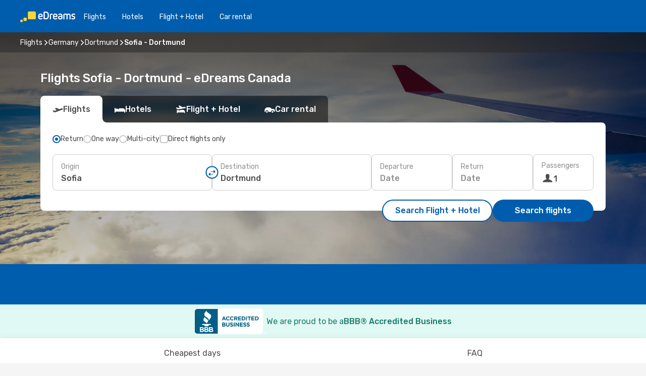

--- FILE ---
content_type: text/html;charset=utf-8
request_url: https://ca.edreams.com/flights/sofia-dortmund/SOF/DTM/
body_size: 62655
content:
<!DOCTYPE html>
<html  lang="en-CA" dir="ltr">
<head><meta charset="utf-8">
<meta name="viewport" content="width=1168">
<title>Flights from Sofia to Dortmund - eDreams</title>
<meta name="format-detection" content="telephone=no">
<link rel="preload" as="style" href="https://fonts.googleapis.com/css2?family=Rubik:wght@300;400;500;600;700&display=swap" onload="this.rel='stylesheet'">
<meta name="og:description" content="Find and compare the best airfares from Sofia to Dortmund ✈ Transparent pricing ✓ Save money and travel smarter with eDreams">
<meta name="og:title" content="Flights from Sofia to Dortmund - eDreams">
<meta name="robots" content="index, follow">
<meta name="og:image" content="https://a1.odistatic.net/images/landingpages/destinations/1920x800/destination-default_1920x800.jpg">
<meta name="og:type" content="website">
<meta name="description" content="Find and compare the best airfares from Sofia to Dortmund ✈ Transparent pricing ✓ Save money and travel smarter with eDreams">
<meta name="og:url" content="https://ca.edreams.com/flights/sofia-dortmund/SOF/DTM/" rel="og:url">
<link rel="canonical" href="https://ca.edreams.com/flights/sofia-dortmund/SOF/DTM/" data-hid="e3fa780">
<link rel="alternate" href="https://www.edreams.de/flug/sofia-dortmund/SOF/DTM/" hreflang="de">
<link rel="alternate" href="https://www.edreams.pt/voos/sofia-dortmund/SOF/DTM/" hreflang="pt">
<link rel="alternate" href="https://www.edreams.fr/vol/sofia-dortmund/SOF/DTM/" hreflang="fr">
<link rel="alternate" href="https://www.edreams.co.uk/flights/sofia-dortmund/SOF/DTM/" hreflang="en-GB">
<link rel="alternate" href="https://www.edreams.com/flights/sofia-dortmund/SOF/DTM/" hreflang="x-default">
<link rel="alternate" href="https://ca.edreams.com/vol/sofia-dortmund/SOF/DTM/" hreflang="fr-CA">
<link rel="alternate" href="https://www.edreams.net/es/vuelos/sofia-dortmund/SOF/DTM/" hreflang="es-US">
<link rel="alternate" href="https://www.edreams.net/us/flights/sofia-dortmund/SOF/DTM/" hreflang="en-US">
<link rel="alternate" href="https://www.edreams.ch/flug/sofia-dortmund/SOF/DTM/" hreflang="de-CH">
<link rel="alternate" href="https://www.edreams.ch/vol/sofia-dortmund/SOF/DTM/" hreflang="fr-CH">
<link rel="alternate" href="https://www.edreams.ch/voli/sofia-dortmund/SOF/DTM/" hreflang="it-CH">
<link rel="alternate" href="https://www.edreams.it/voli/sofia-dortmund/SOF/DTM/" hreflang="it">
<link rel="alternate" href="https://co.edreams.com/vuelos/sofia-dortmund/SOF/DTM/" hreflang="es-CO">
<link rel="alternate" href="https://www.edreams.es/vuelos/sofia-dortmund/SOF/DTM/" hreflang="es">
<link rel="alternate" href="https://www.edreams.com.tr/ucak-bileti/sofya-dortmund/SOF/DTM/" hreflang="tr">
<link rel="alternate" href="https://nl.edreams.com/vluchten/sofia-dortmund/SOF/DTM/" hreflang="nl">
<link rel="alternate" href="https://ca.edreams.com/flights/sofia-dortmund/SOF/DTM/" hreflang="en-CA">
<link rel="icon" href="/images/onefront/bluestone/ED/favicon.ico" type="image/x-icon" data-hid="2c9d455">
<script src="https://securepubads.g.doubleclick.net/tag/js/gpt.js" async="async"></script>
<script>
                    var gptadslots = [];
                    var googletag = googletag || {cmd:[]};
                    googletag.cmd.push(function() {
                        //Adslot 1 declaration
                        gptadslots.push(googletag.defineSlot('/4121/ca_sites/edreams.ca.en/sslp_dest', [[970,90],[970,250],[728,90]], 'top')
                            .setTargeting('pos', ['top'])
                            .addService(googletag.pubads()));
                        googletag.pubads().enableSingleRequest();
                        googletag.pubads().setTargeting('sslp_dest', [ 'SOF-DTM' ]);
                        googletag.pubads().collapseEmptyDivs();
                        googletag.enableServices();
                    });
                </script>
<link rel="shortcut icon" href="/images/onefront/bluestone/ED/favicon.ico" type="image/x-icon" data-hid="9ad5b89">
<script type="text/javascript" data-hid="1a304df">
        var CONFIG_COOKIES_PURPOSE = {
            content_personalization: ["ngStorage"]
        };

        var GA_custom_dimension = {
            label: 'cmp_ad_agreement',
            purpose: 'advertising_personalization',
            vendor: 'google'
        };

        var GA_consent = {
            label: 'google_analytics_consent',
            vendor: 'c:googleana-2kgJLL8H'
        };

        var didomiStatus = null;
        var pageLanguage = 'en';

        function setDidomiListeners() {
            window.didomiEventListeners = window.didomiEventListeners || [];
            setDidomiPush();
        }

        function setDidomiPush() {
            window.didomiEventListeners.push({
                event: 'consent.changed',
                listener: function() {
                    doActionsOnConsentChanged();
                }
            });
        }

        function doActionsOnConsentChanged() {
            updateDidomiStatus();

            setGACustomDimension();

            setGAConsentInDataLayer();
        }

        function setGACustomDimension() {
            var customDimensionValue = isConsentSet() ? isVendorEnabled(GA_custom_dimension.vendor) : false;

            pushInDatalayer(GA_custom_dimension.label, customDimensionValue);
        }

        function setGAConsentInDataLayer() {
            var consentGA = isConsentSet() ? isVendorEnabled(GA_consent.vendor) : true;

            pushInDatalayer(GA_consent.label, consentGA);
        }

        function pushInDatalayer(label, value) {
            var objPush = {};
            objPush[label] = ''+value+'';

            window.dataLayer.push(objPush);
        }

        function updateDidomiStatus() {
            didomiStatus = Didomi.getUserConsentStatusForAll();
        }

        function isCookieEnabled(cookieName) {
            return (isConsentSet() && didomiStatus.purposes.enabled.indexOf(getCookieType(cookieName)) !== -1);
        }

        function isPurposeEnabled(purposeName) {
            return didomiStatus.purposes.enabled.indexOf(purposeName) !== -1;
        }

        function isVendorEnabled(vendorName) {
            return didomiStatus.vendors.enabled.indexOf(vendorName) !== -1;
        }

        function isConsentSet() {
            return didomiStatus !== null && (didomiStatus.purposes.enabled.length !== 0 || didomiStatus.purposes.disabled.length !== 0);
        }

        function getCookieType(cookieName) {
            for (var type in CONFIG_COOKIES_PURPOSE) {
                if (CONFIG_COOKIES_PURPOSE[type].indexOf(cookieName) !== -1) {
                    return type;
                }
            }
        }

        setDidomiListeners();
    </script>
<script type="text/javascript" data-hid="4a299c0">
        //Read Cookies
        var cookiesArray = [],
            cookies,
            mktTrack,
            mktportal,
            device_gtm = 'D',
            id_gtm = 'GTM-KKLQKF';

        function initReadCookies() {
            cookiesArray.push(document.cookie.match(/(device=[^;]+)/)[0]);

            mktTrack = document.cookie.match(/((mktTrack)=[^;]+)/);
            mktportal = document.cookie.match(/((mktportal)=[^;]+)/);

            mktTrack ? cookiesArray.push(mktTrack[0]) : '';
            mktportal ? cookiesArray.push(mktportal[0]) : '';

            cookies = createCookieObj(cookiesArray);

            if(cookies.device === 'tablet'){
                device_gtm = 'T';
            } else if (cookies.device === 'mobile') {
                device_gtm = 'M';
            }
        }

        function createCookieObj(c_value) {
            var obj = {},
                t_arr;

            if (c_value !== undefined) {
                for (var i = c_value.length - 1; i >= 0; i--) {
                    t_arr = c_value[i].split(/=(.+)/);
                    obj[t_arr[0]] = t_arr[1];
                }
            } else {
                obj = {
                    utmcsr: 'no_GA',
                    utmcmd: 'no_GA'
                }
            }
            return obj;
        }

        function getCookie (name) {
            const nameEQ = name + '=';
            const ca = document.cookie.split(';');
            for (let i = 0; ca.length > i; i++) {
                let c = ca[i];
                while (c.charAt(0) === ' ') { c = c.substring(1, c.length); }
                if (c.indexOf(nameEQ) === 0) { return c.substring(nameEQ.length, c.length); }
            }
            return null;
        }

        initReadCookies();
    </script>
<script type="text/javascript" data-hid="40ffd0a">
        function getParamMktportal() {
            var resultRegExp = document.location.search.match(/(MPortal|mktportal)=([^&]+)/);
            return resultRegExp !== null ? resultRegExp[2] : "";
        }

        function setCookie(name,value, days) {
            var expires = 60 * 60 * 24 * days;
            var domainName = 'ca.edreams.com';

            if (cookies.mktportal === undefined || value !== "") {
                document.cookie = name + "=" + (value || "")  + "; max-age=" + expires + "; path=/; domain=" + domainName;

                cookies.mktportal = value;
            }
        }

        setCookie("mktportal", getParamMktportal(), 30);
    </script>
<script type="text/javascript" data-hid="15f630e">
        function getCountry() {
            return 'CA';
        }

        var dataLayerConfiguration = {
            site_type: device_gtm,
            page_url : document.location.pathname + document.location.search,
            cod_lang: 'en'+'_'+getCountry(),
            page_category: 'SSLP_city_pairs',
            sso: sessionStorage.getItem("thirdPartyTrackingData") ? sessionStorage.getItem("thirdPartyTrackingData").search('SSO_1') !== -1 : false,
            mktsession_id: getCookie('mktSession') || '',
        };

        var dataLayerABConf = {};

        if(cookies.mktportal) {
            dataLayerABConf.mktportal = cookies.mktportal;
        }

        (function prepareDataLayerConfiguration() {
            for (var property in dataLayerABConf) {
                if (dataLayerABConf.hasOwnProperty(property)) {
                    dataLayerConfiguration[property] = dataLayerABConf[property];
                }
            }
        })();

        analyticsEvent = function() {};
        window.dataLayer = window.dataLayer || [];

        dataLayer.push(dataLayerConfiguration);

        // Init custom dimensions
        setGACustomDimension();
        setGAConsentInDataLayer();
    </script>
<script type="text/javascript" data-hid="196944d">
        var tc_values = cookies.mktTrack ? cookies.mktTrack.match(/([^|]+)/g) : undefined,
        tc_obj = createCookieObj(tc_values),
        tc_device = cookies.device.substring(0,1),
        DEFAULT_UTM_SOURCE = 'google',
        DEFAULT_UTM_MEDIUM = 'cpc',
        arrival_city_code = '',
        departure_city_code = '';

        /**
         * @brief This function reads cookies and updates  value for variables tc_vars.mkt_utm.
         * @pre tc_vars object should be created before
         * @post tc_vars.mkt_utm_campaign_cookie, tc_vars.mkt_utm_source_cookie and tc_vars.mkt_utm_medium_cookie
         * are updated with the mktTrack cookie values.
         */
        function updateUtm() {
            initReadCookies();
            let tc_values = cookies.mktTrack ? cookies.mktTrack.match(/([^|]+)/g) : undefined;
            tc_obj = createCookieObj(tc_values);

            tc_vars.mkt_utm_campaign_cookie = tc_obj.utmccn || '';
            tc_vars.mkt_utm_source_cookie = tc_obj.utmcsr || '';
            tc_vars.mkt_utm_medium_cookie = tc_obj.utmcmd || '';

            (function checkAndSetGAClientId(maxCalls = 10, currentCall = 0) {
                const gaClientId = getGoogleAnalyticsClientId(getCookie('_ga'));
                if (gaClientId) {
                    window.tc_vars = window.tc_vars || {};
                    window.tc_vars.ext_ga_client_id = gaClientId;
                } else if (currentCall < maxCalls) {
                    setTimeout(() => checkAndSetGAClientId(maxCalls, currentCall + 1), 800);
                }
            })();
        }

        function getGoogleAnalyticsClientId(cookieValue) {
            if (cookieValue) {
                const parts = cookieValue.split('.');
                if (parts.length === 4) {
                    return parts[2] + '.' + parts[3];
                }
            }
            return '';
        }
    </script>
<script type="text/javascript" data-hid="bd33ae">
        //gclid is a tracking parameter used by Google to pass information to Google Analytics and Adwords
        if (tc_obj.utmgclid) {
            tc_obj.utmcsr = DEFAULT_UTM_SOURCE;
            tc_obj.utmcmd = DEFAULT_UTM_MEDIUM;
        }

        var tc_vars = {
            env_template : 'sslp',
            env_work : 'prod',
            env_market : getCountry(),
            env_language : 'en',
            env_site_type: tc_device,
            env_brand_code: 'E',
            env_brand: 'edreams',
            env_currency_code: 'CAD',
            page_category: 'sslp',
            page_url: window.location.href.split('?')[0],
            page_name: 'sslp_CityPair',
            mkt_utm_campaign_cookie: tc_obj.utmccn || '',
            mkt_utm_source_cookie: tc_obj.utmcsr || '',
            mkt_utm_medium_cookie: tc_obj.utmcmd || '',
            mkt_utm_content_cookie: tc_obj.utmcct || '',
            mkt_utm_term_cookie: tc_obj.utmctr || '',
            mkt_portal: cookies.mktportal || '',
            flight_arrival_city_code: arrival_city_code,
            flight_departure_city_code: departure_city_code,
            edo_browser_id: sessionStorage.getItem('tc_vars') ? JSON.parse(sessionStorage.getItem('tc_vars'))?.edo_browser_id : '',
        };
    </script>
<script type="text/javascript" data-hid="30ab8af">
        function reloadTMSContainer () {
            tC.container.reload({events: {page: [{},{}]}});
        }
    </script>
<script async onload="reloadTMSContainer()" src="//cdn.tagcommander.com/4250/tc_eDreamsODIGEO_79.js" data-hid="12eab05"></script>
<script type="text/javascript" data-hid="4bb012b">
        function setDidomiConfig() {
            const config = {
                app: {
                    privacyPolicyURL: 'https://ca.edreams.com/privacy-policy/',
                },
                languages: {
                    enabled: [pageLanguage],
                    default: pageLanguage
                }
            };

            window.didomiConfig = config;
        }

        window.didomiOnReady = window.didomiOnReady || [];
        window.didomiOnReady.push(didomiReady);


        function didomiReady() {
            updateDidomiStatus();

            setGACustomDimension();

            setGAConsentInDataLayer();

            updateUtm();

            loadGTM(window,document,'script','dataLayer',id_gtm);

            if (window?.dataLayer) {
                window.dataLayer[0].didomiExperimentId = window?.tc_array_events?.didomiExperimentId;
                window.dataLayer[0].didomiExperimentUserGroup = window?.tc_array_events?.didomiExperimentUserGroup;
            }
        }

        function didomiTimeout() {
            if (!didomiStatus) {
                loadGTM(window,document,'script','dataLayer',id_gtm);
                tC.event.didomiReady(window, {"didomiVendorsConsent": "fallBackConsent"});
            }
        }

        function didomiLoader() {
            setTimeout(didomiTimeout, 5000);

            didomiLoadScript('c81d422d-223b-4c8a-8b2e-099d6fa3acb9');
        }

        function didomiLoadScript(didomiApiKey) {
            window.gdprAppliesGlobally=true;
            function a(e){
                if(!window.frames[e]){
                    if(document.body&&document.body.firstChild){
                        var t=document.body;
                        var n=document.createElement("iframe");
                        n.style.display="none";
                        n.name=e;
                        n.title=e;
                        t.insertBefore(n,t.firstChild)
                    }
                    else{
                        setTimeout(function(){a(e)},5)
                    }
                }
            }
            function e(n,r,o,c,s){
                function e(e,t,n,a){
                    if(typeof n!=="function"){return}
                    if(!window[r]){
                        window[r]=[]
                    }
                    var i=false;
                    if(s){
                        i=s(e,t,n)
                    }
                    if(!i){
                        window[r].push({command:e,parameter:t,callback:n,version:a})
                    }
                }
                e.stub=true;
                function t(a){
                    if(!window[n]||window[n].stub!==true){return}
                    if(!a.data){return}
                    var i=typeof a.data==="string";
                    var e;
                    try{e=i?JSON.parse(a.data):a.data}
                    catch(t){return}
                    if(e[o]){
                        var r=e[o];
                        window[n](r.command,r.parameter,function(e,t){
                            var n={};
                            n[c]={returnValue:e,success:t,callId:r.callId};
                            a.source.postMessage(i?JSON.stringify(n):n,"*")
                        },r.version)
                    }
                }
                if("undefined"[n]!=="function"){
                    window[n]=e;
                    if(window.addEventListener){
                        window.addEventListener("message",t,false)
                    }
                    else{
                        window.attachEvent("onmessage",t)}
                }
            }
            e("__tcfapi","__tcfapiBuffer","__tcfapiCall","__tcfapiReturn");a("__tcfapiLocator");

            (function(e){
                var t=document.createElement("script");
                t.id="spcloader";
                t.type="text/javascript";
                t.async=true;
                t.src="https://sdk.privacy-center.org/"+e+"/loader.js?target="+document.location.hostname;t.charset="utf-8";
                var n=document.getElementsByTagName("script")[0];
                n.parentNode.insertBefore(t,n)
            })(didomiApiKey);
        }

        setDidomiConfig();

       didomiLoader();
    </script>
<script type="text/javascript" data-hid="7f260c0">
        domainName = 'ca.edreams.com';
        domainNameSearch = 'ca.edreams.com';
        //If an AB test is running the placeholder will be replaced by a push instruction
        //to set the ga custom dimensions with the value of MultitestCfg partitions winners:

        var countryCode = getCountry();
        var lang = 'en';
    </script>
<script type="text/javascript" data-hid="f37a6b">
        function loadGTM (w,d,s,l,i){w[l]=w[l]||[];w[l].push({'gtm.start':
        new Date().getTime(),event:'gtm.js'});var f=d.getElementsByTagName(s)[0],
        j=d.createElement(s),dl=l!='dataLayer'?'&amp;l='+l:'';j.async=true;j.src=
        '//www.googletagmanager.com/gtm.js?id='+i+dl;f.parentNode.insertBefore(j,f);
        }
    </script>
<script type="text/javascript" data-hid="777b523">
        /**
         * @desc This function is used in an intervals in order to check if the mktTrack cookie value changes, in this case
         * it performs a push into dataLayer object with the new value.
         * @post If the push is done, the interval is stoped.
         */
        function mktTrackCookieUpdate(cookie) {
            dataLayer.push({'event': 'mkttrack', 'mktTrack':cookie.match(new RegExp('mktTrack=([^;]+)'))[1]});
        }

        function doTrack() {
            var mktportal = cookies["mktportal"] === undefined ? "" : cookies["mktportal"];
            track('CA', mktportal, 'SSLP', false, mktTrackCookieUpdate);
        }

        function loadScript(src, callback) {
            var a = document.createElement('script'),
                f = document.getElementsByTagName('head')[0];

            a.async = true;
            a.type = 'text/javascript';
            a.src = src;

            if (callback !== null){
                if (a.readyState) { // IE, incl. IE9
                    a.onreadystatechange = function() {
                        if (a.readyState == "loaded" || a.readyState == "complete") {
                            a.onreadystatechange = null;
                            callback();
                        }
                    };
                } else {
                    a.onload = function() { // Other browsers
                        callback();
                    };
                }
            }

            f.appendChild(a);
        }
    </script>
<script type="text/javascript" data-hid="7ca9d41">loadScript("/marketing-channel/client/v3/marketing-channel.min.js", doTrack);</script>
<script type="application/ld+json">{"@context":"https://schema.org/","@type":"FAQPage","mainEntity":[{"@type":"Question","name":"Can I choose a flexible fare for my flight from Sofia to Dortmund?","acceptedAnswer":{"@type":"Answer","text":"At eDreams, we want to give you peace of mind in case your flight is cancelled or if Allemagne applies new travel restrictions when flying from Sofia. If your plans change, you’re covered! With our flexible ticket, you can rebook another flight with no rebooking fee or request a complete refund."}},{"@type":"Question","name":"What’s the best way to find cheap flights from Sofia to Dortmund on eDreams?","acceptedAnswer":{"@type":"Answer","text":"At eDreams, we apply advanced algorithms and machine learning to scan thousands of options and bring you the lowest available fares between Sofia and Dortmund. By comparing airlines, flight connections, and outbound/return combinations, we make sure you get the best deal every time."}},{"@type":"Question","name":"Is Dortmund more expensive than Sofia?","acceptedAnswer":{"@type":"Answer","text":"In Dortmund, a taxi averages 8.08 CAD, which is 250% higher than the 2.31 CAD in Sofia. In Dortmund, train tickets can cost about 328% more, averaging 5.65 CAD compared to 1.32 CAD in Sofia. In other cases, eating out in Dortmund may cost 47% more, at about 24.23 CAD, while in Sofia meals average 16.51 CAD. In Dortmund, coffee is about 36% more expensive, with an average price of 5.25 CAD, compared with 3.86 CAD in Sofia."}},{"@type":"Question","name":"How many hours is the flight from Sofia to Dortmund?","acceptedAnswer":{"@type":"Answer","text":"Flying between Sofia and Dortmund generally takes about 02:39 hours, for a distance of approximately 1,549 km. Times may vary depending on whether you choose a direct flight or one with layovers."}},{"@type":"Question","name":"What’s the weather like in Dortmund vs. Sofia?","acceptedAnswer":{"@type":"Answer","text":"In summer, Sofia experiences average highs of 32.9 ºC with rainfall around 6 mm. At the same time, Dortmund can reach 33.41 ºC and record about 9 mm of rainfall. In winter, the climate is cooler, averaging -13.21 ºC in Sofia compared to -3.97 ºC in Dortmund. Rainfall levels reach 6 mm in Sofia and 6 mm in Dortmund."}}]}</script>
<link rel="stylesheet" href="/sslp-itinerary-frontend/static-content/_nuxt/ed.49f53c39.css">
<link rel="modulepreload" as="script" crossorigin href="/sslp-itinerary-frontend/static-content/_nuxt/entry.4c5b1b07.js">
<link rel="modulepreload" as="script" crossorigin href="/sslp-itinerary-frontend/static-content/_nuxt/ed.b3fdd3e8.js">
<link rel="modulepreload" as="script" crossorigin href="/sslp-itinerary-frontend/static-content/_nuxt/AirlineInterlinking.b0c3e142.js">
<link rel="modulepreload" as="script" crossorigin href="/sslp-itinerary-frontend/static-content/_nuxt/SslpHead.a26891f7.js">
<link rel="modulepreload" as="script" crossorigin href="/sslp-itinerary-frontend/static-content/_nuxt/common.a0bac133.js">
<link rel="modulepreload" as="script" crossorigin href="/sslp-itinerary-frontend/static-content/_nuxt/nuxt-link.11c68e6d.js">
<link rel="modulepreload" as="script" crossorigin href="/sslp-itinerary-frontend/static-content/_nuxt/vue.f36acd1f.7777f8dd.js">
<link rel="modulepreload" as="script" crossorigin href="/sslp-itinerary-frontend/static-content/_nuxt/useFetchRouteDetails.4b864a8f.js">
<link rel="modulepreload" as="script" crossorigin href="/sslp-itinerary-frontend/static-content/_nuxt/CheapestTimeToFly.21fe8833.js">
<link rel="modulepreload" as="script" crossorigin href="/sslp-itinerary-frontend/static-content/_nuxt/useInterlink.4f85ba70.js">
<link rel="modulepreload" as="script" crossorigin href="/sslp-itinerary-frontend/static-content/_nuxt/ViewMore.2d32d691.js">
<link rel="modulepreload" as="script" crossorigin href="/sslp-itinerary-frontend/static-content/_nuxt/CardPrice.0252acb6.js">
<link rel="modulepreload" as="script" crossorigin href="/sslp-itinerary-frontend/static-content/_nuxt/CityPairsPageContent.1167a4c5.js">
<link rel="modulepreload" as="script" crossorigin href="/sslp-itinerary-frontend/static-content/_nuxt/PageLayout.1d6705c5.js">
<link rel="modulepreload" as="script" crossorigin href="/sslp-itinerary-frontend/static-content/_nuxt/useSearch.334a2f4e.js">
<link rel="modulepreload" as="script" crossorigin href="/sslp-itinerary-frontend/static-content/_nuxt/useAutocomplete.fca64fc1.js">
<link rel="modulepreload" as="script" crossorigin href="/sslp-itinerary-frontend/static-content/_nuxt/DatePicker.4899b792.js">
<link rel="modulepreload" as="script" crossorigin href="/sslp-itinerary-frontend/static-content/_nuxt/PassengerRow.c7f1164e.js">
<link rel="modulepreload" as="script" crossorigin href="/sslp-itinerary-frontend/static-content/_nuxt/SeoInterlinking.1e7c9c6e.js">
<link rel="modulepreload" as="script" crossorigin href="/sslp-itinerary-frontend/static-content/_nuxt/useSeoInterlinkingLinks.e7d857f8.js">
<link rel="modulepreload" as="script" crossorigin href="/sslp-itinerary-frontend/static-content/_nuxt/InfoBlocks.814b75c4.js">
<link rel="modulepreload" as="script" crossorigin href="/sslp-itinerary-frontend/static-content/_nuxt/useInfoblocks.0166e95c.js">
<link rel="modulepreload" as="script" crossorigin href="/sslp-itinerary-frontend/static-content/_nuxt/useWidgetVisibility.b9f52156.js">
<link rel="modulepreload" as="script" crossorigin href="/sslp-itinerary-frontend/static-content/_nuxt/AutoContent.f40724ff.js">
<link rel="modulepreload" as="script" crossorigin href="/sslp-itinerary-frontend/static-content/_nuxt/DealsContainer.1770f0f6.js">
<link rel="modulepreload" as="script" crossorigin href="/sslp-itinerary-frontend/static-content/_nuxt/SeoContent.0d22491f.js">
<link rel="modulepreload" as="script" crossorigin href="/sslp-itinerary-frontend/static-content/_nuxt/useStructuredData.1ad29b06.js">
<link rel="modulepreload" as="script" crossorigin href="/sslp-itinerary-frontend/static-content/_nuxt/useLastMinuteLinks.5c9879e1.js">







<script type="module" src="/sslp-itinerary-frontend/static-content/_nuxt/entry.4c5b1b07.js" crossorigin></script></head>
<body  class="odf-bg-secondary fonts-loading loading"><div id="__nuxt"><!--[--><!--[--><header class="header"><div id="header-logo-url" class="header-logo"><svg><use href="/sslp-itinerary-frontend/static-content/_nuxt/logo-ED.631358a2.svg#main" xlink:href="/sslp-itinerary-frontend/static-content/_nuxt/logo-ED.631358a2.svg#main" width="100%" height="100%"></use></svg></div><div class="header-desktop-start"><div class="header-tabs odf-tabs odf-tabs-header"><!--[--><a class="header-tabs-item" href="https://ca.edreams.com/flights/">Flights</a><a class="header-tabs-item" href="https://ca.edreams.com/hotels/">Hotels</a><a class="header-tabs-item" href="https://ca.edreams.com/flight-hotel/">Flight + Hotel</a><a class="header-tabs-item" href="http://rentacar.ca.edreams.com/en/?clientId=313381" rel="nofollow">Car rental</a><!--]--></div></div><div class="header-desktop-end"><!--[--><!--]--><div class="currencySwitcher"><button type="button" class="currencySwitcher-outside"><img src="/images/onefront/flags/flags@2x.png" class="currencySwitcher-img currencySwitcher-img-CA" alt="CA"><span>EN</span><span> ($) </span></button><div class="currencySwitcher-inside"><div class="currencySwitcher-header"><span>eDreams is now available in the following countries:</span></div><div class="currencySwitcher-main"><div class="currencySwitcher-continents"><!--[--><div class="currencySwitcher-continent"><span class="currencySwitcher-continent-title">Europe</span><div class="currencySwitcher-countries"><!--[--><a href="https://www.edreams.de/flug/sofia-dortmund/SOF/DTM/" lang="de-DE" class="currencySwitcher-country"><img src="/images/onefront/flags/flags@2x.png" class="currencySwitcher-img currencySwitcher-img-DE" alt="DE"><span>Deutschland (€)</span></a><a href="https://www.edreams.pt/voos/sofia-dortmund/SOF/DTM/" lang="pt-PT" class="currencySwitcher-country"><img src="/images/onefront/flags/flags@2x.png" class="currencySwitcher-img currencySwitcher-img-PT" alt="PT"><span>Portugal (€)</span></a><a href="https://www.edreams.fr/vol/sofia-dortmund/SOF/DTM/" lang="fr-FR" class="currencySwitcher-country"><img src="/images/onefront/flags/flags@2x.png" class="currencySwitcher-img currencySwitcher-img-FR" alt="FR"><span>France (€)</span></a><a href="https://www.edreams.co.uk/flights/sofia-dortmund/SOF/DTM/" lang="en-UK" class="currencySwitcher-country"><img src="/images/onefront/flags/flags@2x.png" class="currencySwitcher-img currencySwitcher-img-UK" alt="UK"><span>United Kingdom (£)</span></a><a href="https://www.edreams.ch/flug/sofia-dortmund/SOF/DTM/" lang="de-CH" class="currencySwitcher-country"><img src="/images/onefront/flags/flags@2x.png" class="currencySwitcher-img currencySwitcher-img-CH" alt="CH"><span>Schweiz - Deutsch (CHF)</span></a><a href="https://www.edreams.ch/vol/sofia-dortmund/SOF/DTM/" lang="fr-CH" class="currencySwitcher-country"><img src="/images/onefront/flags/flags@2x.png" class="currencySwitcher-img currencySwitcher-img-CH" alt="CH"><span>Suisse - Français (CHF)</span></a><a href="https://www.edreams.ch/voli/sofia-dortmund/SOF/DTM/" lang="it-CH" class="currencySwitcher-country"><img src="/images/onefront/flags/flags@2x.png" class="currencySwitcher-img currencySwitcher-img-CH" alt="CH"><span>Svizzera - Italiano (CHF)</span></a><a href="https://www.edreams.it/voli/sofia-dortmund/SOF/DTM/" lang="it-IT" class="currencySwitcher-country"><img src="/images/onefront/flags/flags@2x.png" class="currencySwitcher-img currencySwitcher-img-IT" alt="IT"><span>Italia (€)</span></a><a href="https://www.edreams.es/vuelos/sofia-dortmund/SOF/DTM/" lang="es-ES" class="currencySwitcher-country"><img src="/images/onefront/flags/flags@2x.png" class="currencySwitcher-img currencySwitcher-img-ES" alt="ES"><span>España (€)</span></a><a href="https://nl.edreams.com/vluchten/sofia-dortmund/SOF/DTM/" lang="nl-NL" class="currencySwitcher-country"><img src="/images/onefront/flags/flags@2x.png" class="currencySwitcher-img currencySwitcher-img-NL" alt="NL"><span>Nederland (€)</span></a><!--]--></div></div><div class="currencySwitcher-continent"><span class="currencySwitcher-continent-title">America</span><div class="currencySwitcher-countries"><!--[--><a href="https://ca.edreams.com/vol/sofia-dortmund/SOF/DTM/" lang="fr-CA" class="currencySwitcher-country"><img src="/images/onefront/flags/flags@2x.png" class="currencySwitcher-img currencySwitcher-img-CA" alt="CA"><span>Canada ($)</span></a><a href="https://www.edreams.net/es/vuelos/sofia-dortmund/SOF/DTM/" lang="es-US" class="currencySwitcher-country"><img src="/images/onefront/flags/flags@2x.png" class="currencySwitcher-img currencySwitcher-img-US" alt="US"><span>Estados Unidos - Español ($)</span></a><a href="https://www.edreams.net/us/flights/sofia-dortmund/SOF/DTM/" lang="en-US" class="currencySwitcher-country"><img src="/images/onefront/flags/flags@2x.png" class="currencySwitcher-img currencySwitcher-img-US" alt="US"><span>United States - English ($)</span></a><a href="https://co.edreams.com/vuelos/sofia-dortmund/SOF/DTM/" lang="es-CO" class="currencySwitcher-country"><img src="/images/onefront/flags/flags@2x.png" class="currencySwitcher-img currencySwitcher-img-CO" alt="CO"><span>Colombia ($)</span></a><!--]--></div></div><div class="currencySwitcher-continent"><span class="currencySwitcher-continent-title">Asia</span><div class="currencySwitcher-countries"><!--[--><a href="https://www.edreams.com.tr/ucak-bileti/sofya-dortmund/SOF/DTM/" lang="tr-TR" class="currencySwitcher-country"><img src="/images/onefront/flags/flags@2x.png" class="currencySwitcher-img currencySwitcher-img-TR" alt="TR"><span>Türkiye (₺)</span></a><!--]--></div></div><!--]--></div><div class="currencySwitcher-international"><span>Or you can visit our</span><a href="https://www.edreams.com/flights/sofia-dortmund/SOF/DTM/">global site</a><i aria-hidden="true"></i></div></div><div class="currencySwitcher-footer"><button type="button">Close</button></div></div></div></div></header><section class="searcher" style="background-image:linear-gradient(rgba(0, 0, 0, 0.5), rgba(0, 0, 0, 0)), url(/images/landingpages/destinations/1920x800/destination-default_1920x800.jpg);background-position-y:0%;"><div class="breadcrumb breadcrumb__dark"><ol class="breadcrumb-list" vocab="http://schema.org/" typeof="BreadcrumbList"><!--[--><li property="itemListElement" typeof="ListItem" class="breadcrumb-item"><a href="https://ca.edreams.com/flights/" property="item" typeof="WebPage"><span class="breadcrumb-content" property="name">Flights</span></a><i class="odf-icon odf-icon-s odf-icon-arrow-right" aria-hidden="true"></i><meta property="position" content="1"></li><li property="itemListElement" typeof="ListItem" class="breadcrumb-item"><a href="https://ca.edreams.com/flights/germany/DE/" property="item" typeof="WebPage"><span class="breadcrumb-content" property="name">Germany</span></a><i class="odf-icon odf-icon-s odf-icon-arrow-right" aria-hidden="true"></i><meta property="position" content="2"></li><li property="itemListElement" typeof="ListItem" class="breadcrumb-item"><a href="https://ca.edreams.com/flights/dortmund/DTM/" property="item" typeof="WebPage"><span class="breadcrumb-content" property="name">Dortmund</span></a><i class="odf-icon odf-icon-s odf-icon-arrow-right" aria-hidden="true"></i><meta property="position" content="3"></li><li property="itemListElement" typeof="ListItem" class="breadcrumb-item"><span class="is-current breadcrumb-content" property="name">Sofia - Dortmund</span><!----><meta property="position" content="4"></li><!--]--></ol></div><header><!----><h1>Flights Sofia - Dortmund - eDreams Canada</h1></header><div class="searcher-body"><div><div class="searchBox"><!----><div class="searchBox-tabs"><div class="active" id="flightsTab"><i class="odf-icon-flight" aria-hidden="true"></i><span>Flights</span></div><div class="" id="hotelsTab"><i class="odf-icon-hotel" aria-hidden="true"></i><span>Hotels</span></div><div class="" id="flightsHotelTab"><i class="odf-icon-flight-hotel" aria-hidden="true"></i><span>Flight + Hotel</span></div><!----><div class="" id="carsTab"><i class="odf-icon-car" aria-hidden="true"></i><span>Car rental</span></div></div><div class="searchBox-content"><div class="searchBox-flightsTypes"><input id="return-radioButton" type="radio" checked><label class="searchBox-flightsType searchBox-flightsType-label" for="return-radioButton"><i aria-hidden="true"></i><span id="return-label">Return</span></label><input id="oneWay-radioButton" type="radio"><label class="searchBox-flightsType searchBox-flightsType-label" for="oneWay-radioButton"><i aria-hidden="true"></i><span id="oneWay-label">One way</span></label><input id="multiStop-radioButton" type="radio"><label class="searchBox-flightsType searchBox-flightsType-label" for="multiStop-radioButton"><i aria-hidden="true"></i><span id="multistop-label">Multi-city</span></label><div class="searchBox-flightsTypes-separator"></div><input id="direct-flights-checkbox" type="checkbox"><label class="searchBox-flightsType searchBox-flightsType-label searchBox-flightsType--direct" for="direct-flights-checkbox"><i class="odf-icon-tick" aria-hidden="true"></i><span>Direct flights only</span></label></div><!----><div class="searchBox-body"><div class="searchBox-rows"><div style="display:none;" class="searchBox-calendar"><div class="searchBox-calendar-window"><div class="datepicker" style="transform:translateX(0px);"><!--[--><!--]--><!--[--><!--]--></div></div><div class="searchBox-calendar-arrow-container-left"><button class="searchBox-calendar-arrow" disabled><i class="odf-icon odf-icon-arrow-left" aria-hidden="true"></i></button></div><div class="searchBox-calendar-arrow-container-right"><button class="searchBox-calendar-arrow"><i class="odf-icon odf-icon-arrow-right" aria-hidden="true"></i></button></div><div class="searchBox-close"><!----><!----><button id="done-button" class="button-primary button__fit mis-auto">Close</button></div></div><!--[--><div class="searchBox-row"><div class="searchBox-row-inputs"><div class="searchBox-row-cities searchBox-row-collapse"><div id="ORIGIN-location-0" class="searchBox-box"><!----><label>Origin</label><!--[--><input value="" placeholder="Where from?" type="text" maxlength="128" autocapitalize="off" autocorrect="off" autocomplete="off" spellcheck="false"><!----><!--]--><!----><!----></div><button class="searchBox-swapButton" type="button"><i class="searchBox-swapButton-icon" aria-hidden="true"></i></button><div id="DESTINATION-location-0" class="searchBox-box"><!----><label>Destination</label><!--[--><input value="" placeholder="Where to?" type="text" maxlength="128" autocapitalize="off" autocorrect="off" autocomplete="off" spellcheck="false"><!----><!--]--><!----><!----></div></div><div class="searchBox-row-dates searchBox-row-collapse"><div id="OUTBOUND-date-0" class="searchBox-box searchBox-box-date"><!----><label>Departure</label><span class="searchBox-box-placeholder">Date</span><!----><!----></div><div id="INBOUND-date-0" class="searchBox-box searchBox-box-date"><!----><label>Return</label><span class="searchBox-box-placeholder">Date</span><!----><!----></div></div></div><div class="searchBox-row-action"><!--[--><div id="passenger-selector" class="searchBox-box searchBox-box-passengers"><label>Passengers</label><div class="searchBox-passengers-input"><i class="odf-icon-pax" aria-hidden="true"></i><span class="searchBox-box-plain-text">1</span></div></div><!----><!--]--><!----><!----></div></div><!--]--></div><!----></div><!----><div class="searchBox-buttons"><button id="search-dp-btn">Search Flight + Hotel</button><button id="search-btn">Search flights</button><!----><!----></div></div><!----></div></div></div><div class="trustpilot-container"><div class="trustpilot"><span></span></div></div></section><div class="promo-static-banner promo-banner-id__hotel-super-sale promo-static-banner__align-center" style="--bg-image:url(&#39;/images/campaign/hotel_days/2026_1/SSLP/SSLP-banner-DESKTOP-ED-en_CA.png&#39;);"><div class="promo-static-banner-img"></div><!----></div><!----><!--[--><section class="searcher-bbb"><img src="https://ca.edreams.com/images/onefront/BBB/BBB_Seal_H.png" alt="bbb"><div class="searcher-bbb-title"><span>We are proud to be a </span><span>BBB® Accredited Business</span></div></section><!--]--><div class="advertBanner"><div id="top" style="display:none;"></div></div><!----><!--[--><!----><section id="cheapest-days" class="cheapestTime"><header><div class="cheapestTime-title"><h2>Cheapest time to fly from Sofia to Dortmund</h2><span>If you’re planning to fly this route soon, keep in mind that the lowest fares are usually available <strong>at the end of</strong> <strong>January</strong>. Take advantage of this period to save on your flight tickets and make the most of your trip. Please note that prices may change after your search.</span></div><!----></header><div class="cheapestTime-main"><div class="cheapestTime-info" style="transform:translateX(0);"><span class="cheapestTime-info-date">week: Jan 26 - Feb 1</span><div class="cheapestTime-info-search"><span class="cheapestTime-info-price">Flights from just <span>$41</span></span><a alt="Go to search" href="https://ca.edreams.com/travel/?locale=en_CA#results/type=O;buyPath=1003;from=null;to=null;dep=2026-01-30;adults=1;children=0;infants=0;internalSearch=false;collectionmethod=false;" rel="nofollow"><button>Search</button></a></div></div><div class="cheapestTime-container"><!--[--><div class="cheapestTime-column__selected cheapestTime-column" style="height:200px;"><span>$41</span><div class="cheapestTime-column__selected-line"></div></div><div class="cheapestTime-column__noPrice cheapestTime-column" style="height:0px;"><i aria-hidden="true"></i><!----></div><div class="cheapestTime-column__noPrice cheapestTime-column" style="height:0px;"><i aria-hidden="true"></i><!----></div><div class="cheapestTime-column__noPrice cheapestTime-column" style="height:0px;"><i aria-hidden="true"></i><!----></div><div class="cheapestTime-column__noPrice cheapestTime-column" style="height:0px;"><i aria-hidden="true"></i><!----></div><div class="cheapestTime-column__noPrice cheapestTime-column" style="height:0px;"><i aria-hidden="true"></i><!----></div><div class="cheapestTime-column__noPrice cheapestTime-column" style="height:0px;"><i aria-hidden="true"></i><!----></div><div class="cheapestTime-column__noPrice cheapestTime-column" style="height:0px;"><i aria-hidden="true"></i><!----></div><div class="cheapestTime-column__noPrice cheapestTime-column" style="height:0px;"><i aria-hidden="true"></i><!----></div><div class="cheapestTime-column__noPrice cheapestTime-column" style="height:0px;"><i aria-hidden="true"></i><!----></div><div class="cheapestTime-column__noPrice cheapestTime-column" style="height:0px;"><i aria-hidden="true"></i><!----></div><div class="cheapestTime-column__noPrice cheapestTime-column" style="height:0px;"><i aria-hidden="true"></i><!----></div><!--]--></div><div class="cheapestTime-months"><!----><!--[--><span class="cheapestTime-month__has-sibling">January</span><span class="">February</span><span class=""></span><span class=""></span><span class="cheapestTime-month__has-sibling"></span><span class="">March</span><span class=""></span><span class=""></span><span class=""></span><span class="cheapestTime-month__has-sibling"></span><span class="">April</span><span class=""></span><!--]--><i class="cheapestTime-months-next" aria-hidden="true"></i></div></div></section><!----><!----><section class="widgetSeoContainer"><div><div class="routeInfo-sections"><div class="costComparison"><h4>Currency and cost comparison</h4><!--[--><!--[--><div class="costComparison-items"><!--[--><div style="" class="costComparison-item"><div class="costComparison-item-header"><span>Train</span><span>Local, one-way ticket</span></div><div class="costComparison-item-graph" style="--percentage:291.82209469153514deg;"><i class="odf-icon-subway" aria-hidden="true"></i><div class="costComparison-item-data"><span>328%</span><span>Trains are 328% more expensive in Dortmund than in Sofia.</span></div></div><div class="costComparison-item-cities"><div class="costComparison-item-city"><span class="costComparison-item-city-name">Sofia</span><span class="costComparison-item-city-price">$1.32</span></div><div class="costComparison-item-city"><span class="costComparison-item-city-name">Dortmund</span><span class="costComparison-item-city-price">$5.65</span></div></div></div><div style="" class="costComparison-item"><div class="costComparison-item-header"><span>Meal</span><span>Mid-priced restaurant</span></div><div class="costComparison-item-graph" style="--percentage:214.10898379970544deg;"><i class="odf-icon-food" aria-hidden="true"></i><div class="costComparison-item-data"><span>47%</span><span>The average meal is 47% more expensive in Dortmund than in Sofia.</span></div></div><div class="costComparison-item-cities"><div class="costComparison-item-city"><span class="costComparison-item-city-name">Sofia</span><span class="costComparison-item-city-price">$16.51</span></div><div class="costComparison-item-city"><span class="costComparison-item-city-name">Dortmund</span><span class="costComparison-item-city-price">$24.23</span></div></div></div><div style="" class="costComparison-item"><div class="costComparison-item-header"><span>Taxi</span><span>Standard daytime start rate</span></div><div class="costComparison-item-graph" style="--percentage:279.96150144369585deg;"><i class="odf-icon-ground-transport-taxi" aria-hidden="true"></i><div class="costComparison-item-data"><span>250%</span><span>Taxis are 250% more expensive in Dortmund than in Sofia.</span></div></div><div class="costComparison-item-cities"><div class="costComparison-item-city"><span class="costComparison-item-city-name">Sofia</span><span class="costComparison-item-city-price">$2.31</span></div><div class="costComparison-item-city"><span class="costComparison-item-city-name">Dortmund</span><span class="costComparison-item-city-price">$8.08</span></div></div></div><div style="" class="costComparison-item"><div class="costComparison-item-header"><span>Coffee</span><span>Regular cappuccino</span></div><div class="costComparison-item-graph" style="--percentage:207.4643249176729deg;"><i class="odf-icon-coffee-cup" aria-hidden="true"></i><div class="costComparison-item-data"><span>36%</span><span>Coffee is 36% more expensive in Dortmund than in Sofia.</span></div></div><div class="costComparison-item-cities"><div class="costComparison-item-city"><span class="costComparison-item-city-name">Sofia</span><span class="costComparison-item-city-price">$3.86</span></div><div class="costComparison-item-city"><span class="costComparison-item-city-name">Dortmund</span><span class="costComparison-item-city-price">$5.25</span></div></div></div><!--]--></div><!--]--><!----><!--]--></div><div class="routeInfo-sections__right"><div class="exchangeRate"><header><span>Exchange rate</span></header><div class="exchangeRate-content"><span>1 CAD = 0.62 EUR</span><div class="exchangeRate-separator"></div><span class="exchangeRate-reverse">1 EUR = 1.63 CAD</span></div><span class="exchangeRate-disclaimer">Last revised on Sat, 01-17</span></div><!--[--><div class="routeInfo-distance"><i class="odf-icon odf-icon-stops" aria-hidden="true"></i><span>Distance: </span><span>1543 kms</span></div><div class="routeInfo-airports accordion-body"><div class="accordion-item"><div class="accordion-exterior"><i class="odf-icon odf-icon-flight-right" aria-hidden="true"></i><span>Sofia airports</span></div><div class="accordion-interior"><!--[--><div class="routeInfo-airport-city"><span>Sofia Intl (SOF)</span><span class="airport-info-panel-distance">How far from city centre: 6 kms</span></div><!--]--></div></div><div class="accordion-item"><div class="accordion-exterior"><i class="odf-icon odf-icon-flight-left" aria-hidden="true"></i><span>Dortmund airports</span></div><div class="accordion-interior"><!--[--><div class="routeInfo-airport-city"><span>Wickede (DTM)</span><span class="airport-info-panel-distance">How far from city centre: 1 kms</span></div><!--]--></div></div></div><!--]--></div></div></div></section><section id="expert-advise" class="widgetSeoContainer"><!--[--><!--[--><!----><div id="fromOrigin"><h2>Cheap flights from Sofia to Dortmund</h2><div><p>They say experiences are worth more than things, and travel proves it. Whether you’re ready to swap your daily routine in Sofia for the beauty of Germany, or you’re chasing inspiration along the way, Dortmund is calling. Some travellers love planning months in advance, while others simply pack and go.</p>

<p>Don’t miss out. Secure your ticket now with eDreams, a leading travel platform, and start your journey with the best deals available today!</p>
</div></div><!----><!--]--><!--[--><!----><div id="toAirport"><h3>How to book cheap flights</h3><div><p>At eDreams, low fares are always within reach. To help you stretch your budget without sacrificing comfort, here are a few smart ways to book affordable tickets.</p>

<p>Follow these 5 practical tips to save on your flight to Dortmund Airport:</p>

<ul>
<li><strong>Travel on off-peak days:</strong> Flying midweek, especially Tuesday to Thursday, often means cheaper tickets from Sofia. Weekends and holidays are usually more expensive, so flexibility pays off.</li>
<li><strong>Compare all airlines:</strong> Our search results include both low-cost and full-service carriers. Adjusting your travel dates can open up even better bargains.</li>
<li><strong>Plan ahead:</strong> Booking early usually gives you a wider choice of fares and seats compared to waiting until the last moment.</li>
<li><strong>Look for bundles:</strong> Save more by booking flight + hotel packages from Sofia or adding car hire in Germany for extra convenience.</li>
<li><strong>Join eDreams Prime:</strong> Prime membership unlocks year-round savings on flights, hotels, and car rentals, plus the peace of mind of flexible booking options.</li>
</ul>

<h3>Airlines flying from Sofia to Dortmund</h3>

<p>Carriers on this route offer a variety of cabin classes to match your budget and travel preferences. For a smoother flight, keep these tips in mind:</p>
<ul>
<li><strong>Select your seat wisely:</strong> Extra legroom or seats near exits can make the journey easier, especially if you’re travelling with kids.</li>
<li><strong>Stay hydrated:</strong> Drink water regularly to stay comfortable in the dry cabin air.</li>
<li><strong>Bring headphones:</strong> Noise-cancelling headphones or simple earplugs can help you relax and enjoy the trip.</li>
<li><strong>Move around:</strong> Stretching and short walks during the flight can improve circulation and keep you comfortable.</li>
</ul></div></div><!----><!--]--><!--[--><!----><div id="arrival"><h3>Flight duration from Sofia to Dortmund</h3><div><p>Travel lighter for a stress-free journey. Essentials like comfy clothing, a neck pillow, and entertainment, whether it’s a book or downloaded shows, will make the flight fly by.</p>

<h3>Airports in Sofia and Dortmund</h3>

<h4>Sofia airport(s)</h4>

<p>You’ll find great deals on flights from Sofia to Dortmund with eDreams.</p>

<p>At Sofia airport, travellers can enjoy a range of services, from cafés and duty-free shops to free Wi-Fi. Whether you’re shopping, eating, or catching up on work, everything you need is on hand before departure.</p>

<h4>Dortmund airport(s)</h4>

<p>On arrival, collect your baggage and make sure your phone is connected. SIM cards are usually available for hassle-free navigation during your stay.</p>

<p>Transport links from the airport include taxis, buses, and shuttle services. If you’re unsure, the airport information desk can guide you to the best option for reaching your hotel or accommodation.</p>
</div></div><!----><!--]--><!--[--><!----><div id="toDestination"><h3>Booking flights from Sofia to Dortmund</h3><div><p>Booking through eDreams is fast and easy. Just enter Sofia and Dortmund, select your preferred dates, and browse hundreds of flight options. Our advanced search engine will show you the best and most affordable routes.</p>
<p>Look out for the “Smart Choice” label, which highlights the best value option to save you time and money.</p>

<h4>Why flight prices change</h4>
<p>Airline fares shift depending on seat availability and demand. To get the lowest fare for Dortmund, it’s best to book as soon as you find a ticket that fits your budget.</p>

<h4>Last-minute flight deals with eDreams</h4>
<p>Need to travel soon? eDreams offers plenty of last-minute options. While prices can rise during busy travel periods in Germany, you can still find competitive fares if you stay flexible with your schedule.</p>

<h4>Benefits of eDreams Prime</h4>
<p>Prime members enjoy exclusive discounts on flights, hotels, and car rentals. Join today and become part of the world’s biggest travel subscription service, designed for frequent flyers and holidaymakers alike.</p>

<h3>How to check in for your flight</h3>
<p>Online check-in for flights from Sofia to Dortmund typically opens 24-48 hours before departure. Once your booking is confirmed, eDreams will send you a reminder with everything you need for a smooth check-in process.</p>

<h3>Best time to visit Dortmund</h3>

<p>Germany offers an incredible mix of culture, food, art, and natural beauty. When planning your trip, think about the experience you want:</p>
<p>If you prefer sunshine and lively events, peak season is ideal. For quieter travel and lower prices, consider the off-season, when you’ll enjoy fewer crowds at top attractions and often cheaper flights and hotels.</p></div></div><!----><!--]--><!--[--><!----><div id="5block"><h3>Weather and climate in Dortmund</h3><div><p>Always check the forecast before your trip. Packing layers for warm days and cooler evenings will help you stay comfortable and ready for anything.</p>
</div></div><!----><!--]--><!--[--><!----><div id="6block"><h3>Top things to do in Dortmund</h3><div><p>Dortmund is packed with attractions for every type of traveller. From historic landmarks and world-class museums to nightlife and modern sights, there’s always something new to explore.</p>

<p>Foodies will love tasting authentic Bulgaria cuisine, while outdoor enthusiasts can discover breathtaking landscapes across Germany. Whether you’re travelling solo, as a couple, or with family, Dortmund has experiences for everyone.</p>

<h4>How long should you stay in Dortmund?</h4>

<p>A stay of 3 to 7 days is ideal to see the highlights, enjoy local culture, and still have downtime. With more time, you can dive deeper into neighbourhoods, try more restaurants, and explore at a relaxed pace.</p>

<h4>Is car hire recommended in Germany?</h4>

<p>Hiring a car lets you explore beyond Dortmund, including nearby towns, countryside, or coastlines. If you’re staying a week or more, it’s a convenient way to experience more of Germany at your own rhythm.</p></div></div><!----><!--]--><!--[--><!----><div id="7block"><h3>Find the best flight deals from Sofia to Dortmund</h3><div><p>Search top offers on eDreams, where you’ll also find hotels, car rentals, and everything else you need to plan your trip. Just enter your travel details to get started. Don’t miss your chance to grab cheap flights from Sofia today!</p>

<p>With access to 690 airlines, over 155,000 routes, and 2.1 million hotels worldwide, eDreams gives you endless travel possibilities. Plus, package deals help you save even more.</p>

<p>Why wait? The best fares are just a click away, book your flight now!</p>
</div></div><!----><!--]--><!--]--></section><section id="faq" class="accordion"><header><h2>FAQs about flights between Sofia and Dortmund</h2></header><!--[--><!--[--><div class="accordion-body"><!--[--><div style="" class="accordion-item"><div class="accordion-exterior"><span>Can I choose a flexible fare for my flight from Sofia to Dortmund?</span></div><div class="accordion-interior"><div class="accordion-interior"><!--[--><div>At eDreams, we want to give you peace of mind in case your flight is cancelled or if Allemagne applies new travel restrictions when flying from Sofia. If your plans change, you’re covered! With our flexible ticket, you can rebook another flight with no rebooking fee or request a complete refund.</div><!--]--></div></div></div><div style="" class="accordion-item"><div class="accordion-exterior"><span>What’s the best way to find cheap flights from Sofia to Dortmund on eDreams?</span></div><div class="accordion-interior"><div class="accordion-interior"><span>At eDreams, we apply advanced algorithms and machine learning to scan thousands of options and bring you the lowest available fares between Sofia and Dortmund. By comparing airlines, flight connections, and outbound/return combinations, we make sure you get the best deal every time.</span></div></div></div><div style="" class="accordion-item"><div class="accordion-exterior"><span>Is Dortmund more expensive than Sofia?</span></div><div class="accordion-interior"><div class="accordion-interior"><!--[--><div>In Dortmund, a taxi averages 8.08 CAD, which is 250% higher than the 2.31 CAD in Sofia.</div><div>In Dortmund, train tickets can cost about 328% more, averaging 5.65 CAD compared to 1.32 CAD in Sofia.</div><div>In other cases, eating out in Dortmund may cost 47% more, at about 24.23 CAD, while in Sofia meals average 16.51 CAD.</div><div>In Dortmund, coffee is about 36% more expensive, with an average price of 5.25 CAD, compared with 3.86 CAD in Sofia.</div><!--]--></div></div></div><div style="" class="accordion-item"><div class="accordion-exterior"><span>How many hours is the flight from Sofia to Dortmund?</span></div><div class="accordion-interior"><div class="accordion-interior"><!--[--><div>Flying between Sofia and Dortmund generally takes about 02:39 hours, for a distance of approximately 1,549 km. Times may vary depending on whether you choose a direct flight or one with layovers.</div><!--]--></div></div></div><div style="" class="accordion-item"><div class="accordion-exterior"><span>What’s the weather like in Dortmund vs. Sofia?</span></div><div class="accordion-interior"><div class="accordion-interior"><!--[--><div>In summer, Sofia experiences average highs of 32.9 ºC with rainfall around 6 mm. At the same time, Dortmund can reach 33.41 ºC and record about 9 mm of rainfall. In winter, the climate is cooler, averaging -13.21 ºC in Sofia compared to -3.97 ºC in Dortmund. Rainfall levels reach 6 mm in Sofia and 6 mm in Dortmund.</div><!--]--></div></div></div><!--]--></div><!--]--><!----><!--]--></section><section class="seoInterlinking"><header id="interlinking"><p class="seoInterlinking__title">Plan your trip</p></header><div class="seoInterlinking-tabs"><!--[--><span class="active">Popular Flight Routes</span><span class="">Alternate routes</span><!--]--></div><!--[--><ul style=""><!--[--><li><a href="https://ca.edreams.com/flights/sofia-bucharest/SOF/BUH/">Flights from Sofia to Bucharest</a></li><li><a href="https://ca.edreams.com/flights/sofia-belgrade/SOF/BEG/">Flights from Sofia to Belgrade</a></li><li><a href="https://ca.edreams.com/flights/sofia-varna/SOF/VAR/">Flights from Sofia to Varna</a></li><li><a href="https://ca.edreams.com/flights/sofia-kerkyra/SOF/CFU/">Flights from Sofia to Kerkyra</a></li><li><a href="https://ca.edreams.com/flights/sofia-cluj-napoca/SOF/CLJ/">Flights from Sofia to Cluj-Napoca</a></li><li><a href="https://ca.edreams.com/flights/sofia-athens/SOF/ATH/">Flights from Sofia to Athens</a></li><li><a href="https://ca.edreams.com/flights/sofia-bari/SOF/BRI/">Flights from Sofia to Bari</a></li><li><a href="https://ca.edreams.com/flights/sofia-budapest/SOF/BUD/">Flights from Sofia to Budapest</a></li><li><a href="https://ca.edreams.com/flights/sofia-zagreb/SOF/ZAG/">Flights from Sofia to Zagreb</a></li><li><a href="https://ca.edreams.com/flights/sofia-bodrum/SOF/BJV/">Flights from Sofia to Bodrum</a></li><li><a href="https://ca.edreams.com/flights/paris-dortmund/PAR/DTM/">Flights from Paris to Dortmund</a></li><li><a href="https://ca.edreams.com/flights/munich-dortmund/MUC/DTM/">Flights from Munich to Dortmund</a></li><li><a href="https://ca.edreams.com/flights/katowice-dortmund/KTW/DTM/">Flights from Katowice to Dortmund</a></li><li><a href="https://ca.edreams.com/flights/tirana-dortmund/TIA/DTM/">Flights from Tirana to Dortmund</a></li><li><a href="https://ca.edreams.com/flights/skopje-dortmund/SKP/DTM/">Flights from Skopje to Dortmund</a></li><li><a href="https://ca.edreams.com/flights/bucharest-dortmund/BUH/DTM/">Flights from Bucharest to Dortmund</a></li><li><a href="https://ca.edreams.com/flights/varna-dortmund/VAR/DTM/">Flights from Varna to Dortmund</a></li><li><a href="https://ca.edreams.com/flights/moncton-dortmund/YQM/DTM/">Flights from Moncton to Dortmund</a></li><li><a href="https://ca.edreams.com/flights/halifax-dortmund/YHZ/DTM/">Flights from Halifax to Dortmund</a></li><li><a href="https://ca.edreams.com/flights/quebec-dortmund/YQB/DTM/">Flights from Quebec to Dortmund</a></li><li><a href="https://ca.edreams.com/flights/sofia-frankfurt/SOF/FRA/">Flights from Sofia to Frankfurt</a></li><li><a href="https://ca.edreams.com/flights/sofia-bremen/SOF/BRE/">Flights from Sofia to Bremen</a></li><li><a href="https://ca.edreams.com/flights/sofia-amsterdam/SOF/AMS/">Flights from Sofia to Amsterdam</a></li><li><a href="https://ca.edreams.com/flights/sofia-brussels/SOF/BRU/">Flights from Sofia to Brussels</a></li><li><a href="https://ca.edreams.com/flights/sofia-hamburg/SOF/HAM/">Flights from Sofia to Hamburg</a></li><li><a href="https://ca.edreams.com/flights/sofia-berlin/SOF/BER/">Flights from Sofia to Berlin</a></li><li><a href="https://ca.edreams.com/flights/sofia-basel-mulhouse/SOF/EAP/">Flights from Sofia to Basel-Mulhouse</a></li><li><a href="https://ca.edreams.com/flights/sofia-paris/SOF/PAR/">Flights from Sofia to Paris</a></li><li><a href="https://ca.edreams.com/flights/sofia-billund/SOF/BLL/">Flights from Sofia to Billund</a></li><li><a href="https://ca.edreams.com/flights/sofia-london/SOF/LON/">Flights from Sofia to London</a></li><!--]--></ul><ul style="display:none;"><!--[--><li><a href="https://ca.edreams.com/flights/sofia/SOF/">Flights to Sofia</a></li><li><a href="https://ca.edreams.com/flights/dortmund/DTM/">Flights to Dortmund</a></li><li><a href="https://ca.edreams.com/hotels/city/bg/sofia/">Hotels in Sofia</a></li><li><a href="https://ca.edreams.com/hotels/city/de/dortmund/">Hotels in Dortmund</a></li><!--]--></ul><!--]--></section><!--]--><footer class="page-footer"><div class="footer-legal"><svg class="footer-legal-logo"><use href="/sslp-itinerary-frontend/static-content/_nuxt/logo-ED.631358a2.svg#main" xlink:href="/sslp-itinerary-frontend/static-content/_nuxt/logo-ED.631358a2.svg#main" width="100%" height="100%"></use></svg><div class="footer-legal-links"><a class="legal-link" href="https://ca.edreams.com/terms-and-conditions/" target="_blank" rel="nofollow">General terms and conditions</a><a class="legal-link" href="https://ca.edreams.com/cookie-policy/" target="_blank" rel="nofollow">Cookies policy</a><a class="legal-link" href="https://ca.edreams.com/privacy-policy/" target="_blank" rel="nofollow">Privacy policy</a><!----></div><span>© 1999-2026 eDreams. All rights reserved. Vacaciones eDreams, S.L. (Sociedad Unipersonal). Registered address (not open to the public): Calle de Manzanares, nº 4, Planta 1º, Oficina 108, 28005, Madrid, Spain. VAT Number ESB-61965778. Registered with the Registro Mercantil de Madrid, Tomo 36897, Folio 121, Hoja M-660117. Licensed Travel Agency CICMA 3682 and IATA-accredited agent. Customer care: use our <a href="https://ca.edreams.com/customer-care/"><u>Help Center</u></a>. To contact us about your booking, you can do so immediately via our <a href="https://ca.edreams.com/travel/support-area/" target="_blank">help centre</a>.</span><div class="footer-legal-icons"><div class="footer-legal-icon-iata"></div><div class="footer-legal-icon-secure"></div></div></div></footer><div id="teleports"></div><!-- This page was rendered at 2026-01-17T10:45:33.668Z --><!--]--><!--]--></div><script type="application/json" id="__NUXT_DATA__" data-ssr="true">[["Reactive",1],{"data":2,"state":1630,"_errors":2088,"serverRendered":60},{"$H4CJSWSG7G":3,"$ndu7nZqKwc":14,"seoCrossLinking":16,"page-content":124,"seoInterlinkingAlternRoutes":1500,"seoInterlinkingCP":1514,"$alK2bOEtxn":1605,"$BnTh3mXjfO":1606,"$uyVOezENCz":1627},{"code":4,"brand":5,"desktopUrl":6,"currency":7,"defaultLocale":11,"defaultCountry":4,"locales":12,"url":6},"CA","ED","ca.edreams.com",{"code":8,"unicodeCurrenciesSymbol":9,"htmlCurrencySymbol":10},"CAD","CA$","C&#36;","fr_CA",[11,13],"en_CA",{"apiKey":15},"c81d422d-223b-4c8a-8b2e-099d6fa3acb9",[17,28,35,42,51,56,63,71,75,81,85,91,96,102,107,117],{"urlText":18,"url":19,"currencySymbol":20,"country":21,"countryCode":22,"currencyCode":23,"languageCode":24,"hasSeveralLanguages":25,"languageName":26,"continent":27},"Flüge von Sofia nach Dortmund","https://www.edreams.de/flug/sofia-dortmund/SOF/DTM/","€","Deutschland","DE","EUR","de",false,"Deutsch (Deutschland)","Europe",{"urlText":29,"url":30,"currencySymbol":20,"country":31,"countryCode":32,"currencyCode":23,"languageCode":33,"hasSeveralLanguages":25,"languageName":34,"continent":27},"Voos de Sófia para Dortmund","https://www.edreams.pt/voos/sofia-dortmund/SOF/DTM/","Portugal","PT","pt","português (Portugal)",{"urlText":36,"url":37,"currencySymbol":20,"country":38,"countryCode":39,"currencyCode":23,"languageCode":40,"hasSeveralLanguages":25,"languageName":41,"continent":27},"Vols depuis Sofia vers Dortmund","https://www.edreams.fr/vol/sofia-dortmund/SOF/DTM/","France","FR","fr","français (France)",{"urlText":43,"url":44,"currencySymbol":45,"country":46,"countryCode":47,"currencyCode":48,"languageCode":49,"hasSeveralLanguages":25,"languageName":50,"continent":27},"Flights from Sofia to Dortmund","https://www.edreams.co.uk/flights/sofia-dortmund/SOF/DTM/","£","United Kingdom","UK","GBP","en","English (United Kingdom)",{"urlText":43,"url":52,"currencySymbol":20,"country":53,"countryCode":54,"currencyCode":23,"languageCode":49,"hasSeveralLanguages":25,"languageName":55,"continent":53},"https://www.edreams.com/flights/sofia-dortmund/SOF/DTM/","International","GB","English",{"urlText":36,"url":57,"currencySymbol":58,"country":59,"countryCode":4,"currencyCode":8,"languageCode":40,"hasSeveralLanguages":60,"languageName":61,"continent":62},"https://ca.edreams.com/vol/sofia-dortmund/SOF/DTM/","$","Canada",true,"français (Canada)","America",{"urlText":64,"url":65,"currencySymbol":58,"country":66,"countryCode":67,"currencyCode":68,"languageCode":69,"hasSeveralLanguages":60,"languageName":70,"continent":62},"Vuelos de Sofía a Dortmund","https://www.edreams.net/es/vuelos/sofia-dortmund/SOF/DTM/","Estados Unidos","US","USD","es","español (Estados Unidos)",{"urlText":43,"url":72,"currencySymbol":58,"country":73,"countryCode":67,"currencyCode":68,"languageCode":49,"hasSeveralLanguages":60,"languageName":74,"continent":62},"https://www.edreams.net/us/flights/sofia-dortmund/SOF/DTM/","United States","English (United States)",{"urlText":18,"url":76,"currencySymbol":77,"country":78,"countryCode":79,"currencyCode":77,"languageCode":24,"hasSeveralLanguages":60,"languageName":80,"continent":27},"https://www.edreams.ch/flug/sofia-dortmund/SOF/DTM/","CHF","Schweiz","CH","Deutsch (Schweiz)",{"urlText":36,"url":82,"currencySymbol":77,"country":83,"countryCode":79,"currencyCode":77,"languageCode":40,"hasSeveralLanguages":60,"languageName":84,"continent":27},"https://www.edreams.ch/vol/sofia-dortmund/SOF/DTM/","Suisse","français (Suisse)",{"urlText":86,"url":87,"currencySymbol":77,"country":88,"countryCode":79,"currencyCode":77,"languageCode":89,"hasSeveralLanguages":60,"languageName":90,"continent":27},"Voli Sofia - Dortmund","https://www.edreams.ch/voli/sofia-dortmund/SOF/DTM/","Svizzera","it","italiano (Svizzera)",{"urlText":86,"url":92,"currencySymbol":20,"country":93,"countryCode":94,"currencyCode":23,"languageCode":89,"hasSeveralLanguages":25,"languageName":95,"continent":27},"https://www.edreams.it/voli/sofia-dortmund/SOF/DTM/","Italia","IT","italiano (Italia)",{"urlText":64,"url":97,"currencySymbol":58,"country":98,"countryCode":99,"currencyCode":100,"languageCode":69,"hasSeveralLanguages":25,"languageName":101,"continent":62},"https://co.edreams.com/vuelos/sofia-dortmund/SOF/DTM/","Colombia","CO","COP","español (Colombia)",{"urlText":64,"url":103,"currencySymbol":20,"country":104,"countryCode":105,"currencyCode":23,"languageCode":69,"hasSeveralLanguages":60,"languageName":106,"continent":27},"https://www.edreams.es/vuelos/sofia-dortmund/SOF/DTM/","España","ES","español (España)",{"urlText":108,"url":109,"currencySymbol":110,"country":111,"countryCode":112,"currencyCode":113,"languageCode":114,"hasSeveralLanguages":25,"languageName":115,"continent":116},"Uçuşları Sofya - Dortmund","https://www.edreams.com.tr/ucak-bileti/sofya-dortmund/SOF/DTM/","₺","Türkiye","TR","TRY","tr","Türkçe (Türkiye)","Asia",{"urlText":118,"url":119,"currencySymbol":20,"country":120,"countryCode":121,"currencyCode":23,"languageCode":122,"hasSeveralLanguages":25,"languageName":123,"continent":27},"Vluchten vanaf Sofia naar Dortmund","https://nl.edreams.com/vluchten/sofia-dortmund/SOF/DTM/","Nederland","NL","nl","Nederlands (Nederland)",{"images":125,"metas":127,"headings":152,"crossLinks":198,"pageData":261,"parameters":1496},{"sslpFlightsDestinationBackground":126},"/images/landingpages/destinations/1920x800/destination-default_1920x800.jpg",[128,131,134,136,139,142,145,148,150],{"key":129,"value":130},"og:description","Find and compare the best airfares from {var.originName} to {var.destinationName} ✈ Transparent pricing ✓ Save money and travel smarter with eDreams",{"key":132,"value":133},"og:title","Flights from {var.originName} to {var.destinationName} - eDreams",{"key":135,"value":133},"title",{"key":137,"value":138},"robots","index, follow",{"key":140,"value":141},"canonical",null,{"key":143,"value":144},"og:image","https://a1.odistatic.net/images/landingpages/destinations/1920x800/destination-default_1920x800.jpg",{"key":146,"value":147},"og:type","website",{"key":149,"value":130},"description",{"key":151,"value":141},"og:url",{"name":153,"title":154,"content":141,"headings":155},"mainHeading","Book Cheap Flights from {var.originName} to {var.destinationName} starting from C${var.lowestPrice}\n",[156,160],{"name":157,"title":158,"content":141,"headings":159},"lastMinuteFlights","Last minute flights to {var.destinationName}",[],{"name":161,"title":141,"content":141,"headings":162},"destinationInformation",[163,168,173,178,183,188,193],{"name":164,"title":165,"content":166,"headings":167},"fromOrigin","Cheap flights from {var.originName} to {var.destinationName}","\u003Cp>They say experiences are worth more than things, and travel proves it. Whether you’re ready to swap your daily routine in {var.originName} for the beauty of {var.destinationCountryName}, or you’re chasing inspiration along the way, {var.destinationName} is calling. Some travellers love planning months in advance, while others simply pack and go.\u003C/p>\n\n\u003Cp>Don’t miss out. Secure your ticket now with eDreams, a leading travel platform, and start your journey with the best deals available today!\u003C/p>\n",[],{"name":169,"title":170,"content":171,"headings":172},"toAirport","How to book cheap flights","\u003Cp>At eDreams, low fares are always within reach. To help you stretch your budget without sacrificing comfort, here are a few smart ways to book affordable tickets.\u003C/p>\n\n\u003Cp>Follow these 5 practical tips to save on your flight to {var.destinationName} Airport:\u003C/p>\n\n\u003Cul>\n\u003Cli>\u003Cstrong>Travel on off-peak days:\u003C/strong> Flying midweek, especially Tuesday to Thursday, often means cheaper tickets from {var.originName}. Weekends and holidays are usually more expensive, so flexibility pays off.\u003C/li>\n\u003Cli>\u003Cstrong>Compare all airlines:\u003C/strong> Our search results include both low-cost and full-service carriers. Adjusting your travel dates can open up even better bargains.\u003C/li>\n\u003Cli>\u003Cstrong>Plan ahead:\u003C/strong> Booking early usually gives you a wider choice of fares and seats compared to waiting until the last moment.\u003C/li>\n\u003Cli>\u003Cstrong>Look for bundles:\u003C/strong> Save more by booking flight + hotel packages from {var.originName} or adding car hire in {var.destinationCountryName} for extra convenience.\u003C/li>\n\u003Cli>\u003Cstrong>Join eDreams Prime:\u003C/strong> Prime membership unlocks year-round savings on flights, hotels, and car rentals, plus the peace of mind of flexible booking options.\u003C/li>\n\u003C/ul>\n\n\u003Ch3>Airlines flying from {var.originName} to {var.destinationName}\u003C/h3>\n\n\u003Cp>Carriers on this route offer a variety of cabin classes to match your budget and travel preferences. For a smoother flight, keep these tips in mind:\u003C/p>\n\u003Cul>\n\u003Cli>\u003Cstrong>Select your seat wisely:\u003C/strong> Extra legroom or seats near exits can make the journey easier, especially if you’re travelling with kids.\u003C/li>\n\u003Cli>\u003Cstrong>Stay hydrated:\u003C/strong> Drink water regularly to stay comfortable in the dry cabin air.\u003C/li>\n\u003Cli>\u003Cstrong>Bring headphones:\u003C/strong> Noise-cancelling headphones or simple earplugs can help you relax and enjoy the trip.\u003C/li>\n\u003Cli>\u003Cstrong>Move around:\u003C/strong> Stretching and short walks during the flight can improve circulation and keep you comfortable.\u003C/li>\n\u003C/ul>",[],{"name":174,"title":175,"content":176,"headings":177},"arrival","Flight duration from {var.originName} to {var.destinationName}","\u003Cp>Travel lighter for a stress-free journey. Essentials like comfy clothing, a neck pillow, and entertainment, whether it’s a book or downloaded shows, will make the flight fly by.\u003C/p>\n\n\u003Ch3>Airports in {var.originName} and {var.destinationName}\u003C/h3>\n\n\u003Ch4>{var.originName} airport(s)\u003C/h4>\n\n\u003Cp>You’ll find great deals on flights from {var.originName} to {var.destinationName} with eDreams.\u003C/p>\n\n\u003Cp>At {var.originName} airport, travellers can enjoy a range of services, from cafés and duty-free shops to free Wi-Fi. Whether you’re shopping, eating, or catching up on work, everything you need is on hand before departure.\u003C/p>\n\n\u003Ch4>{var.destinationName} airport(s)\u003C/h4>\n\n\u003Cp>On arrival, collect your baggage and make sure your phone is connected. SIM cards are usually available for hassle-free navigation during your stay.\u003C/p>\n\n\u003Cp>Transport links from the airport include taxis, buses, and shuttle services. If you’re unsure, the airport information desk can guide you to the best option for reaching your hotel or accommodation.\u003C/p>\n",[],{"name":179,"title":180,"content":181,"headings":182},"toDestination","Booking flights from {var.originName} to {var.destinationName}","\u003Cp>Booking through eDreams is fast and easy. Just enter {var.originName} and {var.destinationName}, select your preferred dates, and browse hundreds of flight options. Our advanced search engine will show you the best and most affordable routes.\u003C/p>\n\u003Cp>Look out for the “Smart Choice” label, which highlights the best value option to save you time and money.\u003C/p>\n\n\u003Ch4>Why flight prices change\u003C/h4>\n\u003Cp>Airline fares shift depending on seat availability and demand. To get the lowest fare for {var.destinationName}, it’s best to book as soon as you find a ticket that fits your budget.\u003C/p>\n\n\u003Ch4>Last-minute flight deals with eDreams\u003C/h4>\n\u003Cp>Need to travel soon? eDreams offers plenty of last-minute options. While prices can rise during busy travel periods in {var.destinationCountryName}, you can still find competitive fares if you stay flexible with your schedule.\u003C/p>\n\n\u003Ch4>Benefits of eDreams Prime\u003C/h4>\n\u003Cp>Prime members enjoy exclusive discounts on flights, hotels, and car rentals. Join today and become part of the world’s biggest travel subscription service, designed for frequent flyers and holidaymakers alike.\u003C/p>\n\n\u003Ch3>How to check in for your flight\u003C/h3>\n\u003Cp>Online check-in for flights from {var.originName} to {var.destinationName} typically opens 24-48 hours before departure. Once your booking is confirmed, eDreams will send you a reminder with everything you need for a smooth check-in process.\u003C/p>\n\n\u003Ch3>Best time to visit {var.destinationName}\u003C/h3>\n\n\u003Cp>{var.destinationCountryName} offers an incredible mix of culture, food, art, and natural beauty. When planning your trip, think about the experience you want:\u003C/p>\n\u003Cp>If you prefer sunshine and lively events, peak season is ideal. For quieter travel and lower prices, consider the off-season, when you’ll enjoy fewer crowds at top attractions and often cheaper flights and hotels.\u003C/p>",[],{"name":184,"title":185,"content":186,"headings":187},"5block","Weather and climate in {var.destinationName}","\u003Cp>Always check the forecast before your trip. Packing layers for warm days and cooler evenings will help you stay comfortable and ready for anything.\u003C/p>\n",[],{"name":189,"title":190,"content":191,"headings":192},"6block","Top things to do in {var.destinationName}","\u003Cp>{var.destinationName} is packed with attractions for every type of traveller. From historic landmarks and world-class museums to nightlife and modern sights, there’s always something new to explore.\u003C/p>\n\n\u003Cp>Foodies will love tasting authentic {var.originCountryName} cuisine, while outdoor enthusiasts can discover breathtaking landscapes across {var.destinationCountryName}. Whether you’re travelling solo, as a couple, or with family, {var.destinationName} has experiences for everyone.\u003C/p>\n\n\u003Ch4>How long should you stay in {var.destinationName}?\u003C/h4>\n\n\u003Cp>A stay of 3 to 7 days is ideal to see the highlights, enjoy local culture, and still have downtime. With more time, you can dive deeper into neighbourhoods, try more restaurants, and explore at a relaxed pace.\u003C/p>\n\n\u003Ch4>Is car hire recommended in {var.destinationCountryName}?\u003C/h4>\n\n\u003Cp>Hiring a car lets you explore beyond {var.destinationName}, including nearby towns, countryside, or coastlines. If you’re staying a week or more, it’s a convenient way to experience more of {var.destinationCountryName} at your own rhythm.\u003C/p>",[],{"name":194,"title":195,"content":196,"headings":197},"7block","Find the best flight deals from {var.originName} to {var.destinationName}","\u003Cp>Search top offers on eDreams, where you’ll also find hotels, car rentals, and everything else you need to plan your trip. Just enter your travel details to get started. Don’t miss your chance to grab cheap flights from {var.originName} today!\u003C/p>\n\n\u003Cp>With access to 690 airlines, over 155,000 routes, and 2.1 million hotels worldwide, eDreams gives you endless travel possibilities. Plus, package deals help you save even more.\u003C/p>\n\n\u003Cp>Why wait? The best fares are just a click away, book your flight now!\u003C/p>\n",[],[199,203,207,211,215,218,221,225,229,233,237,241,245,249,253,257],{"url":19,"country":200,"currency":201,"locale":202,"continent":27,"multilocale":25},{"code":22,"name":21},{"code":23,"htmlCurrencySymbol":20,"unicodeCurrenciesSymbol":20},"de_DE",{"url":30,"country":204,"currency":205,"locale":206,"continent":27,"multilocale":25},{"code":32,"name":31},{"code":23,"htmlCurrencySymbol":20,"unicodeCurrenciesSymbol":20},"pt_PT",{"url":37,"country":208,"currency":209,"locale":210,"continent":27,"multilocale":25},{"code":39,"name":38},{"code":23,"htmlCurrencySymbol":20,"unicodeCurrenciesSymbol":20},"fr_FR",{"url":44,"country":212,"currency":213,"locale":214,"continent":27,"multilocale":25},{"code":47,"name":46},{"code":48,"htmlCurrencySymbol":45,"unicodeCurrenciesSymbol":45},"en_UK",{"url":52,"country":216,"currency":217,"locale":49,"continent":141,"multilocale":141},{"code":141,"name":141},{"code":23,"htmlCurrencySymbol":20,"unicodeCurrenciesSymbol":20},{"url":57,"country":219,"currency":220,"locale":11,"continent":62,"multilocale":25},{"code":4,"name":59},{"code":8,"htmlCurrencySymbol":58,"unicodeCurrenciesSymbol":58},{"url":65,"country":222,"currency":223,"locale":224,"continent":62,"multilocale":60},{"code":67,"name":66},{"code":68,"htmlCurrencySymbol":58,"unicodeCurrenciesSymbol":58},"es_US",{"url":72,"country":226,"currency":227,"locale":228,"continent":62,"multilocale":60},{"code":67,"name":73},{"code":68,"htmlCurrencySymbol":58,"unicodeCurrenciesSymbol":58},"en_US",{"url":76,"country":230,"currency":231,"locale":232,"continent":27,"multilocale":60},{"code":79,"name":78},{"code":77,"htmlCurrencySymbol":77,"unicodeCurrenciesSymbol":77},"de_CH",{"url":82,"country":234,"currency":235,"locale":236,"continent":27,"multilocale":60},{"code":79,"name":83},{"code":77,"htmlCurrencySymbol":77,"unicodeCurrenciesSymbol":77},"fr_CH",{"url":87,"country":238,"currency":239,"locale":240,"continent":27,"multilocale":60},{"code":79,"name":88},{"code":77,"htmlCurrencySymbol":77,"unicodeCurrenciesSymbol":77},"it_CH",{"url":92,"country":242,"currency":243,"locale":244,"continent":27,"multilocale":25},{"code":94,"name":93},{"code":23,"htmlCurrencySymbol":20,"unicodeCurrenciesSymbol":20},"it_IT",{"url":97,"country":246,"currency":247,"locale":248,"continent":62,"multilocale":25},{"code":99,"name":98},{"code":100,"htmlCurrencySymbol":58,"unicodeCurrenciesSymbol":58},"es_CO",{"url":103,"country":250,"currency":251,"locale":252,"continent":27,"multilocale":25},{"code":105,"name":104},{"code":23,"htmlCurrencySymbol":20,"unicodeCurrenciesSymbol":20},"es_ES",{"url":109,"country":254,"currency":255,"locale":256,"continent":116,"multilocale":25},{"code":112,"name":111},{"code":113,"htmlCurrencySymbol":110,"unicodeCurrenciesSymbol":110},"tr_TR",{"url":119,"country":258,"currency":259,"locale":260,"continent":27,"multilocale":25},{"code":121,"name":120},{"code":23,"htmlCurrencySymbol":20,"unicodeCurrenciesSymbol":20},"nl_NL",{"citipairs_dest":262,"autoContent":328,"origin":495,"destination":268,"costComparison":496,"benefitBox":524,"contentVars":528,"infoblock":538,"lastMinuteDeals":543,"footerAward":552,"applicationPage":747,"website":748,"citipairs_country_destination":288,"appName":766,"pageTemplate":767,"pageTemplateName":768,"citipairs_country_origin":769,"citipairs_origin":770,"environment":820,"cityMapRoute":821,"footerLegal":834,"generatedDate":1190,"header":1191,"page":1195,"resourcesFolder":1492,"searchBox":1493},{"geoNodeId":263,"geoNodeTypeId":264,"geoNodeTypeDescription":265,"name":266,"coordinates":276,"timeZone":279,"cityId":280,"iataCode":281,"country":282,"priority":326,"regions":141,"accommodationType":327},2543,2,"City",{"texts":267},{"":268,"de":268,"ru_RU":269,"el_GR":270,"is_IS":268,"pl_PL":268,"pt":268,"sv_SE":268,"ro_RO":268,"da_DK":268,"tr_TR":268,"en":268,"it":268,"fr":268,"ja_JP":271,"es":268,"ar":272,"fi_FI":268,"zh_TW":273,"ko_KR":274,"zh_CN":275,"no_NO":268},"Dortmund","Дортмунд","Ντόρτμουντ","ドルトムント","دورتموند","多特蒙德","도르트문트","多特蒙得",{"latitude":277,"longitude":278},51.512028,7.463572,"Europe/Berlin","0443","DTM",{"type":283,"geoNodeId":284,"geoNodeTypeId":285,"geoNodeTypeDescription":283,"name":286,"coordinates":307,"timeZone":141,"countryCode":22,"countryCode3Letters":309,"numCountryCode":310,"continent":311,"phonePrefix":325},"Country",11276,4,{"texts":287},{"":288,"de_AT":21,"de":21,"pt":289,"it_CH":290,"ro_RO":290,"en_TH":288,"pt_BR":289,"es_US":291,"en_PH":288,"ar_SA":292,"en_PL":288,"en_DE":288,"es_MX":291,"en_HK":288,"es_ES":291,"nl_NL":293,"en_DK":288,"is_IS":294,"es_VE":291,"sv_SE":295,"es_AR":291,"da_DK":295,"en":288,"it":290,"es":291,"ar":292,"en_ID":288,"ko_KR":296,"fr_MA":297,"en_US":288,"en_AE":288,"en_IN":288,"en_EG":288,"no_NO":295,"en_ZA":288,"ru_RU":298,"el_GR":299,"it_IT":290,"en_IT":288,"pl_PL":300,"en_ES":288,"tr_TR":301,"en_AU":288,"fr":297,"fr_FR":297,"ja_JP":302,"de_DE":21,"ar_QA":292,"zh_TW":303,"de_CH":21,"en_NO":288,"es_CO":291,"en_FI":288,"es_CL":291,"ca":304,"en_NZ":288,"en_FR":288,"es_PE":291,"fr_CA":297,"en_SG":288,"fr_CH":297,"en_SE":288,"fi_FI":305,"en_GB":288,"en_CA":288,"zh_CN":306,"ar_AE":292,"pt_PT":289},"Germany","Alemanha","Germania","Alemania","ألمانيا","Duitsland","Þýskaland","Tyskland","독일","Allemagne","Германия","Γερμανία","Niemcy","Almanya","ドイツ","德國","Alemanya","Saksa","德国",{"latitude":308,"longitude":308},0,"DEU",276,{"type":312,"geoNodeId":313,"geoNodeTypeId":314,"geoNodeTypeDescription":312,"name":315,"coordinates":323,"timeZone":141,"continentId":324},"Continent",11001,5,{"texts":316},{"de":317,"no":317,"ru":318,"fi":319,"sv":317,"pt":317,"el":320,"en":27,"it":317,"fr":27,"es":317,"ja":321,"da":317,"tr":322,"nl":317},"Europa","Европа","Eurooppa","Ευρώπη","ヨーロッパ","Avrupa",{"latitude":308,"longitude":308},1,"+49",85,"GEOGRAPHIC",{"display":60,"generationDate":329,"generationTime":330,"generatedAt":331,"questionAnswerVarReplacements":332,"validQuestionAnswers":353,"widgetConfiguration":354,"cmsCategory":364,"cmsKey":494},"2026-01-17T01:46:42.895028",268,1768610802895,{"OriginTaxi":333,"ItineraryFlightAutoContent_FlightTime":334,"OriginTrain":335,"OriginCoffee":336,"TaxiPositive":324,"temperature_warm_season_destination":337,"precipitations_warm_season_origin":338,"precipitations_cold_season_destination":338,"DestinationMeal":339,"PercentageCoffee":340,"PercentageTaxi":341,"temperature_cold_season_origin":342,"ItineraryFlightAutoContent_Distance":343,"DestinationCoffee":344,"PercentageTrain":345,"BasicCms":60,"OriginMeal":346,"precipitations_cold_season_origin":338,"CoffeePositive":324,"destinationCountry":297,"DestinationTaxi":347,"MealPositive":324,"TrainPositive":324,"PercentageMeal":348,"temperature_cold_season_destination":349,"precipitations_warm_season_destination":350,"DestinationTrain":351,"temperature_warm_season_origin":352},"2.31 CAD","02:39","1.32 CAD","3.86 CAD",33.41,6,"24.23 CAD","36%","250%",-13.21,"1,549","5.25 CAD","328%","16.51 CAD","8.08 CAD","47%",-3.97,9,"5.65 CAD",32.9,{"FlexibleTicketAutoContent":60,"BasicCmsAutoContent":60,"CostComparisonAutoContent":60,"WeatherComparisonAutoContent":60,"ItineraryFlightTimeAndDistanceAutoContent":60},[355,370,388,458,473],{"presentationOrder":324,"questionAnswerType":356,"mandatoryFields":357,"showQuestionIf":356,"template":358,"blocks":359},"FlexibleTicketAutoContent",[],"simple",[360],{"template":358,"question":361,"answers":365,"presentationOrder":324},{"type":356,"name":362,"presentationOrder":308,"fieldsNeeded":363,"cmsCategory":364,"cmsKey":362},"CP_FlexibleTicketQuestion",[],"sslp.autocontent",[366],{"type":367,"name":368,"presentationOrder":324,"fieldsNeeded":369,"cmsCategory":364,"cmsKey":368},"","CP_FlexibleTicketAnswer",[],{"presentationOrder":371,"questionAnswerType":372,"mandatoryFields":373,"showQuestionIf":372,"template":375,"blocks":376},3,"BasicCmsAutoContent",[374],"BasicCms","simpleDefault",[377],{"template":375,"question":378,"answers":381,"presentationOrder":324},{"type":372,"name":379,"presentationOrder":308,"fieldsNeeded":380,"cmsCategory":364,"cmsKey":379},"CP_LowestPrice_Question",[],[382,385],{"type":367,"name":383,"presentationOrder":324,"fieldsNeeded":384,"cmsCategory":364,"cmsKey":383},"CP_LowestPrice_Answer",[],{"type":367,"name":386,"presentationOrder":264,"fieldsNeeded":387,"cmsCategory":364,"cmsKey":386},"CP_LowestPrice_AlternativeAnswer",[],{"presentationOrder":285,"questionAnswerType":389,"mandatoryFields":390,"showQuestionIf":389,"template":403,"blocks":404},"CostComparisonAutoContent",[391,392,393,394,395,396,397,398,399,400,401,402],"DestinationTaxi","DestinationMeal","DestinationTrain","DestinationCoffee","OriginTaxi","OriginMeal","OriginTrain","OriginCoffee","PercentageTaxi","PercentageMeal","PercentageTrain","PercentageCoffee","multiAnswers",[405],{"template":403,"question":406,"answers":409,"presentationOrder":324},{"type":389,"name":407,"presentationOrder":308,"fieldsNeeded":408,"cmsCategory":364,"cmsKey":407},"CP_NumbeoQuestion",[],[410,414,418,422,426,430,434,438,442,446,450,454],{"type":367,"name":411,"presentationOrder":324,"fieldsNeeded":412,"cmsCategory":364,"cmsKey":411},"CP_NumbeoTaxiPositiveA",[413],"TaxiPositive",{"type":367,"name":415,"presentationOrder":324,"fieldsNeeded":416,"cmsCategory":364,"cmsKey":415},"CP_NumbeoTaxiNeutralA",[417],"TaxiNeutral",{"type":367,"name":419,"presentationOrder":324,"fieldsNeeded":420,"cmsCategory":364,"cmsKey":419},"CP_NumbeoTaxiNegativeA",[421],"TaxiNegative",{"type":367,"name":423,"presentationOrder":264,"fieldsNeeded":424,"cmsCategory":364,"cmsKey":423},"CP_NumbeoTrainPositiveA",[425],"TrainPositive",{"type":367,"name":427,"presentationOrder":264,"fieldsNeeded":428,"cmsCategory":364,"cmsKey":427},"CP_NumbeoTrainNeutralA",[429],"TrainNeutral",{"type":367,"name":431,"presentationOrder":264,"fieldsNeeded":432,"cmsCategory":364,"cmsKey":431},"CP_NumbeoTrainNegativeA",[433],"TrainNegative",{"type":367,"name":435,"presentationOrder":371,"fieldsNeeded":436,"cmsCategory":364,"cmsKey":435},"CP_NumbeoMealPositiveA",[437],"MealPositive",{"type":367,"name":439,"presentationOrder":371,"fieldsNeeded":440,"cmsCategory":364,"cmsKey":439},"CP_NumbeoMealNeutralA",[441],"MealNeutral",{"type":367,"name":443,"presentationOrder":371,"fieldsNeeded":444,"cmsCategory":364,"cmsKey":443},"CP_NumbeoMealNegativeA",[445],"MealNegative",{"type":367,"name":447,"presentationOrder":285,"fieldsNeeded":448,"cmsCategory":364,"cmsKey":447},"CP_NumbeoCoffeePositiveA",[449],"CoffeePositive",{"type":367,"name":451,"presentationOrder":285,"fieldsNeeded":452,"cmsCategory":364,"cmsKey":451},"CP_NumbeoCoffeeNeutralA",[453],"CoffeeNeutral",{"type":367,"name":455,"presentationOrder":285,"fieldsNeeded":456,"cmsCategory":364,"cmsKey":455},"CP_NumbeoCoffeeNegativeA",[457],"CoffeeNegative",{"presentationOrder":459,"questionAnswerType":460,"mandatoryFields":461,"showQuestionIf":460,"template":358,"blocks":464},7,"ItineraryFlightTimeAndDistanceAutoContent",[462,463],"ItineraryFlightAutoContent_FlightTime","ItineraryFlightAutoContent_Distance",[465],{"template":358,"question":466,"answers":469,"presentationOrder":324},{"type":460,"name":467,"presentationOrder":308,"fieldsNeeded":468,"cmsCategory":364,"cmsKey":467},"CP_FlightDurationQuestion",[],[470],{"type":367,"name":471,"presentationOrder":324,"fieldsNeeded":472,"cmsCategory":364,"cmsKey":471},"CP_FlightDurationAnswer",[462,463],{"presentationOrder":474,"questionAnswerType":475,"mandatoryFields":476,"showQuestionIf":475,"template":358,"blocks":485},8,"WeatherComparisonAutoContent",[477,478,479,480,481,482,483,484],"temperature_warm_season_origin","temperature_warm_season_destination","temperature_cold_season_origin","temperature_cold_season_destination","precipitations_warm_season_origin","precipitations_warm_season_destination","precipitations_cold_season_origin","precipitations_cold_season_destination",[486],{"template":358,"question":487,"answers":490,"presentationOrder":324},{"type":475,"name":488,"presentationOrder":308,"fieldsNeeded":489,"cmsCategory":364,"cmsKey":488},"CP_WeatherComparisonQuestion",[],[491],{"type":367,"name":492,"presentationOrder":324,"fieldsNeeded":493,"cmsCategory":364,"cmsKey":492},"CP_WeatherComparisonAnswer",[],"CP_TitleAnswerQuestion","Sofia",{"generationDate":497,"generationTime":308,"generatedAt":498,"comparisonCostItems":499,"displayableCurrency":60,"destinationCurrencyCode":23,"marketCurrencyCode":8,"destinationCurrencyName":520,"marketCurrencyName":521,"exchangeRateMarket":522,"exchangeRateDestination":523},"2026-01-17T01:46:42.914067",1768610802914,[500,505,510,515],{"order":264,"nameItem":501,"originCity":495,"destinationCity":268,"originPrice":502,"destinationPrice":503,"percentageItem":504,"comparationItem":324},"trainTicket",1.32,5.65,"328",{"order":371,"nameItem":506,"originCity":495,"destinationCity":268,"originPrice":507,"destinationPrice":508,"percentageItem":509,"comparationItem":324},"meal",16.51,24.23,"47",{"order":285,"nameItem":511,"originCity":495,"destinationCity":268,"originPrice":512,"destinationPrice":513,"percentageItem":514,"comparationItem":324},"taxi",2.31,8.08,"250",{"order":314,"nameItem":516,"originCity":495,"destinationCity":268,"originPrice":517,"destinationPrice":518,"percentageItem":519,"comparationItem":324},"coffee",3.86,5.25,"36","euro","dollar canadien",0.62,1.63,{"generationDate":525,"generationTime":308,"generatedAt":526,"texts":527},"2026-01-17T01:46:42.901311",1768610802901,{},{"allAirportsDestinationCity":529,"nameMainAirportOriginCity":530,"iataMainAirportDestinationCity":281,"hottestTemperatureOriginCity":531,"coldestTemperatureDestinationCity":532,"nameMainAirportDestinationCity":529,"hottestTemperatureDestinationCity":533,"distanceBetweenOriginCityAndDestinationCity":534,"iataMainAirportOriginCity":535,"howManyAirportsOriginCity":536,"howManyAirportsDestinationCity":536,"allAirportsOriginCity":530,"coldestTemperatureOriginCity":537},"Dortmund Airport","Sofia Airport","21.27","3.71","20.19","1542","SOF","1","-1.44",{"generationDate":539,"generationTime":285,"generatedAt":540,"varMap":541,"blocks":542,"category":141},"2026-01-17T01:46:42.955982",1768610802955,{},[],{"generationDate":544,"generationTime":545,"generatedAt":546,"routes":547,"interlinkingRoutes":548,"primeMarket":60,"minPriceForRoutes":141,"minPrimePriceForRoutes":141,"standardWidgetData":549},"2026-01-17T01:46:43.561296",599,1768610803561,[],[],{"title":550,"links":551},"category.poproutes.text",[],{"generationDate":553,"generationTime":308,"generatedAt":554,"texts":555},"2026-01-17T00:00:00.897885",1768604400897,{"footer.dp.benefits.item04.txt.TRAINS":367,"footer.dp.mobileprod.txt":556,"footer.copyright.conditions.url":367,"footer.seolinks.link06.url":557,"footer.websiteSelector.CH.it_CH":88,"footer.websiteSelector.OPFI2.fi_FI":558,"footer.dp.benefits.item03.title":559,"footer.flights.mobileprod.title":560,"footer.flights.footer_seolinks11.url":367,"footer.websiteSelector.NL.nl_NL":120,"footer.websiteSelector.OPAE.en_AE":561,"footer.flights.benefits.title":562,"footer.flights.footer_seolinks03.url":367,"footer.flights.brand.footer_seolinks03.url":563,"footer.footer_seolinks.leon":367,"footer.websiteSelector.TRGB.en":564,"footer.websiteSelector.VE.es_VE":565,"footer.hotels.benefits.item05.icon":367,"footer.legallinks.link01.url":566,"footer.flights.brand.footer_seolinks03":567,"footer.flights.brand.footer_seolinks04":367,"footer.box.list.3.year":568,"footer.flights.brand.footer_seolinks01":569,"footer.flights.brand.footer_seolinks02":570,"footer.websiteSelector.US.en_US":73,"footer.dp.benefits.item04.TRAINS.txt":367,"footer.dp.benefits.item01.icon":367,"footer.legallinks.link08":367,"footer.legallinks.link07":367,"footer.legallinks.link09":367,"footer.flights.brand.footer_seolinks07.url":367,"footer.benefits.item06.icon":367,"footer.legallinks.link03":571,"footer.dp.footer_seolinks":572,"footer.legallinks.link06":367,"footer.footer_seolinks07.url":367,"footer.legallinks.link05":573,"footer.legallinks.link02":574,"footer.legallinks.link01":575,"footer.flights.benefits.item04.txt":576,"footer.ribbon.title":367,"footer.websiteSelector.FR.fr_FR":38,"footer.hotels.benefits.item06.txt":577,"footer.hotels.benefits.item05.title":578,"footer.benefits.item02.title":579,"footer.dp.brand.footer_seolinks04.url":580,"footer.websiteSelector.US.es_US":581,"footer.box.list.1.year":582,"footer.brandname.link03.url":583,"footer.websiteSelector.ES.es_ES":104,"footer.flights.mobileprod.txt":556,"footer.footer_seolinks11.url":367,"footer.seolinks.link10.url":584,"footer.benefits.item01.txt":585,"footer.flights.benefits.item03.title":586,"footer.legallinks.link08.url":367,"footer.mobileprod.txt":587,"footer.hotels.social.title":588,"footer.websiteSelector.TRFI.fi_FI":558,"footer.websiteSelector.OPAU.en_AU":589,"footer.box.text.firstline":590,"footer.brandname.link09":367,"footer.flights.footer_seolinks06.url":367,"footer.brandname.link07":591,"footer.brandname.link08":592,"footer.websiteSelector.OPCH.fr_CH":83,"footer.websiteSelector.TR.tr_TR":111,"footer.dp.benefits.title":593,"footer.flights.footer_seolinks15.url":367,"footer.dp.seolinks":367,"footer.benefits.item04.icon":367,"footer.brandname.link01":569,"footer.brandname.link02":594,"footer.websiteSelector.TW.en_TW":595,"footer.brandname.link05":596,"footer.brandname.link06":597,"footer.box.list.2.title":598,"footer.brandname.link03":599,"footer.brandname.link04":600,"footer.flights.benefits.item02.title":601,"footer.flights.benefits.title.TRAINS":602,"footer.dp.benefits.item03.txt":603,"footer.flights.footer_seolinks06":367,"footer.flights.footer_seolinks07":367,"footer.flights.footer_seolinks08":367,"footer.flights.brand.footer_seolinks09":367,"footer.flights.footer_seolinks09":367,"footer.flights.brand.footer_seolinks07":367,"footer.footer_seolinks.badajoz":367,"footer.hotels.benefits.item02.txt":604,"footer.flights.brand.footer_seolinks08":367,"footer.hotels.newsletter.url":367,"footer.websiteSelector.CO.es_CO":98,"footer.flights.brand.footer_seolinks05":367,"footer.websiteSelector.OPDK2.da_DK":605,"footer.flights.brand.footer_seolinks06":367,"footer.dp.benefits.item02.title":606,"footer.flights.footer_seolinks01":367,"footer.flights.footer_seolinks02":367,"footer.brandname.link10.url":367,"footer.dp.benefits.title.TRAINS":367,"footer.hotels.footer_seolinks":607,"footer.flights.footer_seolinks03":367,"footer.flights.footer_seolinks04":367,"footer.seolinks.link09.url":608,"footer.flights.footer_seolinks05":367,"footer.websiteSelector.OPAE.ar_AE":609,"footer.brandname.link10":367,"footer.brandname.link11":367,"footer.brandname.link06.url":610,"footer.seolinks.link02.url":611,"footer.flights.benefits.item01.txt":612,"footer.flights.benefits.item02.icon":367,"footer.websiteSelector.TRDE.de_DE":21,"footer.flights.brand.footer_seolinks10":367,"footer.hotels.benefits.item03.icon":367,"footer.footer_seolinks15.url":367,"footer.box.list.3.title":613,"footer.benefits.item04.txt":614,"footer..copyright.text":615,"footer.whybooking.lighted":616,"footer.iata.text":617,"footer.benefits.item02.icon":367,"footer.hotels.seolinks":618,"footer.social.googleplay":619,"footer.flights.brand.footer_seolinks":620,"footer.websiteSelector.OPGB.en":564,"footer.footer_seolinks14.url":367,"footer.benefits.title.TRAINS":621,"footer.dp.newsletter.title":622,"footer.seolinks.link07.url":623,"footer.websiteSelector.CA.fr_CA":624,"footer.benefit01.txt":625,"footer.benefits.item01.icon":367,"footer.flights.footer_seolinks12.url":367,"footer.benefits.item01.title":626,"footer.footer_seolinks04.url":367,"footer.flights.newsletter.link":367,"footer.flights.brand.footer_seolinks06.url":367,"footer.websiteSelector.TW.zh_TW":627,"footer.brandname.link09.url":367,"footer.flights.brand.footer_seolinks02.url":628,"footer.flights.benefits.item06.icon":367,"footer.secure.ssl":367,"footer.footer_link_selldata":367,"footer.flights.footer_seolinks09.url":367,"footer.footer_seolinks10.url":367,"footer.legallinks.link09.url":367,"footer.box.list.1.title":598,"footer.flights.newsletter.url":367,"footer.newsletter.txt":629,"footer.websiteSelector.SG.en_SG":630,"footer.websiteSelector.AE.en_AE":561,"footer.websiteSelector.PH.en_PH":631,"footer.flights.benefits.item05.txt":632,"footer.dp.benefits.item01.title":633,"footer.benefits.item03.icon":367,"footer.dp.social.title":588,"footer.websiteSelector.TRIS.is_IS":634,"footer.websiteSelector.DE.de_DE":21,"footer.benefits.item03.title":635,"footer.dp.benefits.item04.txt":636,"footer.websiteSelector.OPUK.en_GB":46,"footer.footer_seolinks08.url":367,"footer.site.selector.subtitle":367,"footer.brandname.link05.url":637,"footer.websiteSelector.AR.es_AR":638,"footer.benefits.item04.title":639,"footer.benefits.title":621,"footer.hotels.benefits.title":367,"footer.websiteSelector.OPCH.it_CH":88,"footer.websiteSelector.CN.zh_CN":640,"footer.websiteSelector.EG.en_EG":641,"footer.websiteSelector.TRDK.da_DK":605,"footer.legallinks.link05.url":642,"footer.flights.seolinks":643,"footer.dp.benefits.item06.txt.TRAINS":367,"footer.copyright.conditions.text":367,"footer.seolinks.link03.url":644,"footer.footer_seolinks03.url":367,"footer.websiteSelector.TRNO.no_NO":645,"footer.hotels.newsletter.title":622,"footer.websiteSelector.OPPT.pt_PT":31,"footer.hotels.benefits.item03.txt":646,"footer.brandname.link11.url":367,"footer.flights.footer_seolinks05.url":367,"footer.benefits.item05.txt":647,"footer.websiteSelector.IT.it_IT":93,"footer.footer_seolinks13.url":367,"footer.flights.benefits.item02.txt":648,"footer.seolinks.link10":649,"footer.footer_seolinks05.url":367,"footer.websiteSelector.GB.en":564,"footer.legallinks.link03.url":650,"footer.websiteSelector.SA.ar_SA":651,"footer.dp.benefits.item01.txt.TRAINS":367,"footer.flights.brand.footer_seolinks05.url":367,"footer.hotels.benefits.item04.txt":652,"footer.flights.benefits.item01.icon":367,"footer.security.text":653,"footer.brandname.link08.url":654,"footer.brandname.link01.url":655,"footer.flights.newsletter.title":656,"footer.seolinks.link04.url":657,"footer.websiteSelector.ZA.en_ZA":658,"footer.seolinks.link08":659,"footer.seolinks.link07":660,"footer.seolinks.link09":661,"footer.seolinks.link08.url":662,"footer.benefits.item03.txt":663,"footer.hotels.benefits.item04.icon":367,"footer.flights.benefits.item03.icon":367,"footer.seolinks.link02":664,"footer.websiteSelector.OPPL2.pl_PL":665,"footer.hotels.benefits.item02.title":666,"footer.seolinks.link01":667,"footer.seolinks.link04":668,"footer.seolinks.link03":661,"footer.seolinks.link06":669,"footer.seolinks.link05":670,"footer.benefit02.txt":671,"footer.dp.benefits.item02.icon":367,"footer.flights.footer_seolinks13.url":367,"footer.flights.brand.footer_seolinks01.url":628,"footer.dp.benefits.item01.txt":672,"footer.flights.social.title":588,"footer.flights.benefits.item06.title":673,"footer.websiteSelector.TRSE.sv_SE":674,"footer.websiteSelector.TH.en_TH":675,"footer.websiteSelector.JP.ja_JP":676,"footer.flights.footer_seolinks01.url":367,"footer.benefits.item05.title":677,"footer.hotels.mobileprod.title":560,"footer.dp.benefits.item06.TRAINS.txt":367,"footer.benefit03.title":678,"footer.flights.brand":679,"footer.websiteSelector.CH.de_CH":78,"footer.brandname.link04.url":680,"footer.websiteSelector.MX.es_MX":681,"footer.websiteSelector.RU.ru_RU":682,"footer.flights.benefits.item06.txt":683,"footer.box.list.2.award":684,"footer.flights.footer_seolinks08.url":367,"footer.footer_seolinks09.url":367,"footer.legallinks.link06.url":367,"footer.hotels.benefits.item01.title":685,"footer.websiteSelector.OPFR.fr_FR":38,"footer.websiteSelector.IN.en_IN":686,"footer.flights.social.txt":687,"footer.dp.benefits.item01.TRAINS.txt":367,"footer.flights.footer_seolinks04.url":367,"footer.trains.seolinks":688,"footer.legallinks.accessibility":689,"footer.hotels.newsletter.txt":690,"footer.benefits.item06.title":691,"footer.websiteSelector.BR.pt_BR":692,"footer.box.list.2.year":693,"footer.footer_seolinks":694,"footer.benefits.item06.txt":695,"footer.flights.benefits.item01.title":696,"footer.websiteSelector.CH.fr_CH":83,"footer.trains.footer_seolinks":367,"footer.whybooking.normal":697,"footer.websiteSelector.QA.en_QA":698,"footer.websiteSelector.OPCH.de_CH":78,"footer.benefit02.title":699,"footer.hotels.mobileprod.txt":556,"footer.hotels.benefits.item06.icon":367,"footer.mobileprod.title":700,"footer.flights.benefits.item05.icon":367,"footer.dp.benefits.item05.txt":701,"footer.footer_seolinks02.url":367,"footer.box.list.3.award":702,"footer.flights.benefits.item04.title":703,"footer.websiteSelector.CA.en_CA":59,"footer.websiteSelector.KR.en_KR":704,"footer.flights.footer_seolinks10.url":367,"footer.hotels.benefits.item05.txt":705,"footer.dp.newsletter.txt":706,"footer.flights.footer_seolinks10":367,"footer.flights.footer_seolinks11":367,"footer.hotels.benefits.item03.title":707,"footer.seolinks.link05.url":708,"footer.flights.footer_seolinks12":367,"footer.flights.footer_seolinks13":367,"footer.benefit01.title":709,"footer.flights.footer_seolinks14":367,"footer.flights.footer_seolinks02.url":367,"footer.footer_seolinks12.url":367,"footer.flights.footer_seolinks15":367,"footer.social.txt":687,"footer.websiteSelector.MA.fr_MA":710,"footer.websiteSelector.OPDE.de_DE":21,"footer.legallinks.link10.url":367,"footer.flights.benefits.item03.txt":711,"footer.flights.footer_seolinks":712,"footer.dp.social.txt":687,"footer.hotels.benefits.item06.title":713,"footer.legallinks.link02.url":714,"footer.dp.upsell.text":367,"footer.hotels.social.txt":687,"footer.websiteSelector.OPAT.de_AT":715,"footer.websiteSelector.UK.en_GB":46,"footer.hotels.benefits.item01.icon":367,"footer.brandname.link02.url":716,"footer.benefit03.txt":717,"footer.websiteSelector.OPNO2.no_NO":645,"footer.benefits.item02.txt":718,"footer.dp.mobileprod.title":560,"footer.dp.benefits.item05.TRAINS.txt":367,"footer.dp.benefits.item02.txt":719,"footer.box.list.1.award":684,"footer.hotels.benefits.title.TRAINS":367,"footer.flights.brand.footer_seolinks08.url":367,"footer.footer_seolinks06.url":367,"footer.websiteSelector.KR.ko_KR":720,"footer.social.title":721,"footer.websiteSelector.OPES.es_ES":104,"footer.websiteSelector.AU.en_AU":589,"footer.flights.newsletter.txt":722,"footer.dp.benefits.item04.title":723,"footer.websiteSelector.SA.en_SA":724,"footer.newsletter.url":367,"footer.websiteSelector.CZ.en_CZ":725,"footer.websiteSelector.HK.en_HK":726,"footer.websiteSelector.RO.ro_RO":727,"footer.flights.footer_seolinks14.url":367,"footer.websiteSelector.GR.el_GR":728,"footer.atol.certificate.url":367,"footer.websiteSelector.PE.es_PE":729,"footer.websiteSelector.ID.en_ID":730,"footer.websiteSelector.QA.ar_QA":731,"footer.websiteSelector.HU.en_HU":732,"footer.flights.footer_seolinks07.url":367,"footer.newsletter.link":367,"footer.seolinks":643,"footer.flights.brand.footer_seolinks09.url":367,"footer.benefits.item05.icon":367,"footer.websiteSelector.OPNL.nl_NL":120,"footer.legallinks.link10":367,"footer.websiteSelector.OPSE2.sv_SE":674,"footer.legallinks.link07.url":367,"footer.footer_seolinks02":367,"footer.footer_seolinks01":367,"footer.hotels.benefits.item02.icon":367,"footer.websiteSelector.CL.es_CL":733,"footer.flights.benefits.item04.icon":367,"footer.footer_seolinks01.url":367,"footer.footer_seolinks08":367,"footer.footer_seolinks07":367,"footer.footer_seolinks09":367,"footer.websiteSelector.NZ.en_NZ":734,"footer.footer_seolinks04":367,"footer.footer_seolinks03":367,"footer.hotels.benefits.item04.title":735,"footer.footer_seolinks06":367,"footer.hotels.benefits.item01.txt":736,"footer.footer_seolinks05":367,"footer.copyright.text":737,"footer.dp.benefits.item05.title":738,"footer.social.applestore":739,"footer.flights.brand.footer_seolinks10.url":367,"footer.newsletter.title":740,"footer.box.text.secondline":741,"footer.brandname.link07.url":742,"footer.footer_seolinks11":367,"footer.footer_seolinks10":367,"footer.footer_seolinks13":367,"footer.footer_seolinks12":367,"footer.security.url":743,"footer.site.selector.currency":367,"footer.flights.benefits.item05.title":744,"footer.dp.benefits.item05.txt.TRAINS":367,"footer.dp.benefits.item06.txt":745,"footer.websiteSelector.PT.pt_PT":31,"footer.footer_seolinks15":367,"footer.footer_seolinks14":367,"footer.brandname":679,"footer.dp.benefits.item06.title":746,"footer.secure.website":367,"footer.websiteSelector.OPIT.it_IT":93,"footer.flights.brand.footer_seolinks04.url":580},"Download the app for free and get the best discounts, wherever you are.","http://www.edreams.com/offers/flights/airline/BA/british-airways/","Suomi","Book quicker","Get exclusive deals on the eDreams app","UAE","Take Flight with eDreams!","http://www.edreamsodigeo.com/careers/","Rest of the world","Venezuela","https://ca.edreams.com/terms-and-conditions/","Jobs","2015, 2016","About us","Help","Privacy policy","\u003Ca href=\"https://ca.edreams.com/flight-hotel/quebec/\" title=\"holidays Quebec\">holidays Quebec\u003C/a>\n\u003Ca href=\"https://ca.edreams.com/flight-hotel/las-vegas/\" title=\"flight hotel Las Vegas\">flight hotel Las Vegas\u003C/a>\n\u003Ca href=\"https://ca.edreams.com/flight-hotel/toronto/\" title=\"holidays Toronto\">holidays Toronto\u003C/a>\n\u003Ca href=\"https://ca.edreams.com/flight-hotel/winnipeg/\" title=\"holidays Winnipeg\">holidays Winnipeg\u003C/a>\n\u003Ca href=\"https://ca.edreams.com/flight-hotel/vancouver/\" title=\"holidays Vancouver\">holidays Vancouver\u003C/a>\n\u003Ca href=\"https://ca.edreams.com/flight-hotel/edmonton/\" title=\"holidays Edmonton\">holidays Edmonton\u003C/a>\n\u003Ca href=\"https://ca.edreams.com/flight-hotel/hong-kong/\" title=\"holidays Hong Kong\">holidays Hong Kong\u003C/a>\n\u003Ca href=\"https://ca.edreams.com/flight-hotel/montreal/\" title=\"holidays Montreal\">holidays Montreal\u003C/a>\n\u003Ca href=\"https://ca.edreams.com/flight-hotel/new-york/\" title=\"flight hotel New York\">flight hotel New York\u003C/a>\n\u003Ca href=\"https://ca.edreams.com/flight-hotel/calgary/\" title=\"holidays Calgary\">holidays Calgary\u003C/a>\n\u003Ca href=\"https://ca.edreams.com/flight-hotel/singapore/\" title=\"holidays Singapore\">holidays Singapore\u003C/a>\n\u003Ca href=\"https://ca.edreams.com/flight-hotel/potos/\" title=\"holidays Potos\">holidays Potos\u003C/a>\n\u003Ca href=\"https://ca.edreams.com/flight-hotel/ottawa/\" title=\"holidays Ottawa\">holidays Ottawa\u003C/a>\n\u003Ca href=\"https://ca.edreams.com/flight-hotel/washington/\" title=\"holidays Washington\">holidays Washington\u003C/a>\n\u003Ca href=\"https://ca.edreams.com/flight-hotel/london/\" title=\"holidays London\">holidays London\u003C/a>\n\u003Ca href=\"https://ca.edreams.com/flight-hotel/victoria/\" title=\"holidays Victoria\">holidays Victoria\u003C/a>\n\u003Ca href=\"https://ca.edreams.com/flight-hotel/miami/\" title=\"flight hotel Miami\">flight hotel Miami\u003C/a>\n\u003Ca href=\"https://ca.edreams.com/flight-hotel/cancun/\" title=\"holidays Cancun\">holidays Cancun\u003C/a>\n\u003Ca href=\"https://ca.edreams.com/flight-hotel/halifax/\" title=\"holidays Halifax\">holidays Halifax\u003C/a>\n\u003Ca href=\"https://ca.edreams.com/flight-hotel/paris/\" title=\"holidays Paris\">holidays Paris\u003C/a>\n\u003Ca href=\"https://ca.edreams.com/flight-hotel/aruba/\" title=\"holidays Aruba\">holidays Aruba\u003C/a>","Press office","Cookies policy","General terms and conditions","Selection is key and with eDreams, you can easily choose the flight that best suits you. Depending on your preferences, we’ll help you find the cheapest flight routes and more. ","We take pride in exceeding expectations at every step, from seamless booking experiences to expert support throughout your journey.","Millions of rooms: from luxury to cheap hotels, find your perfect choice","Don't miss the alerts for your flights!","https://www.edreams.com/best-price-guarantee/","Estados Unidos de América","2016","https://www.edreamsodigeocareers.com/","http://dreamguides.edreams.com/","Advance request all your boarding passes in one hit, then we do all the check ins for you as they open and email you each boarding pass.","Plan multi destination routes","Download the app for free and get the best discounts wherever you are!","Follow us","Australia","eDreams, the online travel agency","About our app","Best price guarantee","Why book Flight + Hotel with eDreams?","Help Centre","Taiwan","Advertising","Blog","CFI.co","Work with us","List your property","Get the cheapest flight deals","Take off with eDreams!","Find great deals on all inclusive vacations in one quick search and get the trip of your dreams in just few clicks. Travelling has never been so easy!","Always get the best hotel deals! Find a lower rate on any other hotel reservation site, and we'll match it plus pay double the difference.","Danmark","Savings","\u003Ca href=\"https://www.edreams.com/city-break/\" target=\"_self\">Holiday Packages\u003C/a>\n\u003Ca href=\"https://www.edreams.com/hotels/city/fr/paris/\" target=\"_self\">Hotels in Paris\u003C/a>\n\u003Ca href=\"https://www.edreams.com/hotels/city/es/barcelona/\" target=\"_self\">Hotels in Barcelona\u003C/a>\n\u003Ca href=\"https://www.edreams.com/hotels/city/tr/istanbul/\" target=\"_self\">Hotels in Istanbul\u003C/a>\n\u003Ca href=\"https://www.edreams.com/hotels/city/es/valencia/\" target=\"_self\">Hotels in Valencia\u003C/a>\n\u003Ca href=\"https://www.edreams.com/hotels/city/cz/prague/\" target=\"_self\">Hotels in Prague\u003C/a>\n\u003Ca href=\"https://www.edreams.com/hotels/city/it/rome/\" target=\"_self\">Hotels in Rome\u003C/a>\n\u003Ca href=\"https://www.edreams.com/hotels/city/it/bologna/\" target=\"_self\">Hotels in Bologna\u003C/a>\n\u003Ca href=\"https://www.edreams.com/hotels/city/mt/malta/\" target=\"_self\">Hotels in Malta\u003C/a>\n\u003Ca href=\"https://www.edreams.com/hotels/city/es/madrid/\" target=\"_self\">Hotels in Madrid\u003C/a>\n\u003Ca href=\"https://www.edreams.com/hotels/city/it/milan/\" target=\"_self\">Hotels in Milan\u003C/a>\n\u003Ca href=\"https://www.edreams.com/hotels/city/es/palma-de-mallorca/\" target=\"_self\">Hotels in Palma de Mallorca\u003C/a>\n\u003Ca href=\"https://www.edreams.com/hotels/city/nl/amsterdam/\" target=\"_self\">Hotels in Amsterdam\u003C/a>\n\u003Ca href=\"https://www.edreams.com/hotels/city/za/cape-town/\" target=\"_self\">Hotels in Cape Town\u003C/a>\n\u003Ca href=\"https://www.edreams.com/hotels/city/ie/ireland/\" target=\"_self\">Hotels in Ireland\u003C/a>\n\u003Ca href=\"https://www.edreams.com/hotels/city/gb/london/\" target=\"_self\">Hotels in London\u003C/a>\n\u003Ca href=\"https://www.edreams.com/hotels/city/pt/lisbon/\" target=\"_self\">Hotels in Lisbon\u003C/a>\n\u003Ca href=\"https://www.edreams.com/hotels/city/tr/antalya/\" target=\"_self\">Hotels in Antalya\u003C/a>\n\u003Ca href=\"https://www.edreams.com/hotels/city/cu/havana/\" target=\"_self\">Hotels in Havana\u003C/a>\n\u003Ca href=\"https://www.edreams.com/hotels/city/ae/dubai/\" target=\"_self\">Hotels in Dubai\u003C/a>\n\u003Ca href=\"https://www.edreams.com/hotels/city/us/new-york-city/\" target=\"_self\">Hotels in New York City\u003C/a>\n\u003Ca href=\"https://www.edreams.com/hotels/city/hu/budapest/\" target=\"_self\">Hotels in Budapest\u003C/a>\n\u003Ca href=\"https://www.edreams.com/hotels/city/gr/athens/\" target=\"_self\">Hotels in Athens\u003C/a>\n\u003Ca href=\"https://www.edreams.com/hotels/city/se/stockholm/\" target=\"_self\">Hotels in Stockholm\u003C/a>\n\u003Ca href=\"https://www.edreams.com/hotels/city/es/spain/\" target=\"_self\">Hotels in Spain\u003C/a>\n\u003Ca href=\"https://www.edreams.com/hotels/city/tr/turkey/\" target=\"_self\">Hotels in Turkey\u003C/a>\n\u003Ca href=\"https://www.edreams.com/prime/\" target=\"_self\">eDreams Prime\u003C/a>","http://www.edreams.com/flights/airports/","الإمارات العربية المتحدة","https://www.edreams.com/blog/","http://www.edreams.co.uk/flights/airline/","Finding cheap flights to your top destinations is a breeze with eDreams thanks to a fast search engine that compares thousands of flights in seconds and an easy navigation.   ","British Travel Awards","Need to know if your carry-on bag will fit on board? Scan your bag with your phone to check if it fits your airline’s requirements.","© 1999-%1$S eDreams. All rights reserved. Vacaciones eDreams, S.L. (Sociedad Unipersonal). Registered address (not open to the public): Calle de Manzanares, nº 4, Planta 1º, Oficina 108, 28005, Madrid, Spain. VAT Number ESB-61965778. Registered with the Registro Mercantil de Madrid, Tomo 36897, Folio 121, Hoja M-660117. Licensed Travel Agency CICMA 3682 and IATA-accredited agent. Customer care: use our \u003Ca href=\"https://www.edreams.ae/customer-service/\">\u003Cu>Help Center\u003C/u>\u003C/a>.","Cool right?","IATA Accredited Agent","Most popular hotels and destinations","Android app on"," \u003Ca href=\"http://www.edreamsodigeo.com/jobs/\" target=\"_self\">Jobs\u003C/a> \n\u003Ca href=\"https://www.edreams.com/blog/\" target=\"_self\">Travel blog\u003C/a>","Why get the eDreams app?","Start your journey with eDreams Travel Agency!","http://www.edreams.com/flights/international/","Canada (français)","Find the best deals among\u003Cbr>\n60,000 flight routes from\u003Cbr>\n500+ airlines and 550,000+ hotels\u003Cbr>\nin 30,000 destinations worldwide.\u003Cbr>\nBook now and start saving!","Does all the check-ins for you","中華民國","https://ca.edreams.com/customer-care/?contentSectionId=31216/","\u003Cp>Save on your travels with eDreams flight comparator. Search for cheap flights and book your tickets at the best prices!\u003C/p>","Singapore","Philippines","The convenience of booking your next holiday is at your fingertips with the eDreams app. Get access to exclusive coupons on a secure platform and quickly book your flights. Best part? Your itinerary is stored!  ","Flexibility","Ísland","More travel options than anyone else","The cheapest flights and hotels are just a few clicks away. Go to eDreams CA and get the best deals for your next vacation. Book now!","https://advertising.edreamsodigeo.com","Argentina","Carry-on bag scanner","中国","Egypt","https://www.edreamsodigeo.com/media-room/media-inquiries/","Travel links","http://www.edreams.co.uk/flights/airports/","Norge","Book hotels with confidence knowing you can adjust your plans. Free cancellation on most of our bookings lets you explore incredible options with complete peace of mind.  ","Everything you need to know about any flight, world-wide, whether you're on it or not.","Save big on flights when you book with eDreams. Choose from flight routes, departure times and airlines to get the cheapest flight deals.","Travel guide","https://ca.edreams.com/privacy-policy/","المملكة العربية السعودية","Our dedicated support team is there to provide you with expert help quickly and efficiently with an impressive response rate: most calls are answered within 120 seconds!","Safe","https://help.ca.edreams.com/hc/en-ca/articles/20296820330514-How-does-best-price-guarantee-work","https://ca.edreams.com/customer-care/#/about","Fly at the best prices with our last-minute offers!","http://www.edreams.com/offers/flights/airline/FR/ryanair/","South Africa","Hotel offers","International Flights","Airports","http://www.edreams.com/offers/hotels/","Compares over 2,000,000 accommodation options, over 900 rental car companies and over 600 airlines.","Airlines","Polska","Best price guaranteed or we pay 2x the difference","Low-cost flights","Ryanair","British Airways","easyJet","Best e-commerce site:\u003Cbr/>\r\n \r\n European Business Awards '13\u003Cbr/>\r\n \r\nBest Online Travel Partner Global:\u003Cbr/>\r\n \r\nCFI.co '16\u003Cbr/>\r\n \r\n International Expansion: EMOTA '14","Build your travel itinerary with just a few clicks. Simply choose your preferred combination of flights and hotels and find the very best cheap vacations and vacation packages.","Flight Reviews","Sverige","Thailand","日本","Track any flight live","How can we help you?","eDreams","https://join.odigeoconnect.com/en/?utm_medium=edowebs&utm_source=homepage_edreams&utm_campaign=home_edreams_lower_link_en&utm_content=onefront-ED.en-CA","México","Россия","Find out which airlines offer the most comfortable flight with eDreams customer’s flight reviews. With star ratings, you can see how each airline scores!","Best Online Travel Partner - Global","Save up to $390 on accommodation with Prime","India","Stay tuned and access the latest deals and discounts with:","Most popular trains and destinations","Accessibility","\u003Cp>Elevate your travel experience with eDreams Travel Agency. Uncover incredible deals on flights, hotels, rental cars, and more.\u003C/p>","Promo codes exclusive to the app","Brasil","2015","\u003Ca href=\"http://ca.edreams.com/flights/\" target=\"_self\">Cheap flights\u003C/a>\u003Ca href=\"https://ca.edreams.com/flights/airline/\" target=\"_self\">Airlines\u003C/a>\u003Ca href=\"https://ca.edreams.com/flights/airline/AC/air-canada/\" target=\"_self\">Air Canada\u003C/a>\u003Ca href=\"https://ca.edreams.com/flights/toronto/YTO/\" target=\"_self\">Toronto flights\u003C/a>\u003Ca href=\"https://ca.edreams.com/flights/montreal/YMQ/\" target=\"_self\">Montreal flights\u003C/a>\u003Ca href=\"https://ca.edreams.com/flights/calgary/YYC/\" target=\"_self\">Calgary flights\u003C/a>\u003Ca href=\"https://ca.edreams.com/flights/ottawa/YOW/\" target=\"_self\">Ottawa flights\u003C/a>\u003Ca href=\"https://ca.edreams.com/flights/quebec/YQB/\" target=\"_self\">Quebec flights\u003C/a>\n\u003Ca href=\"https://ca.edreams.com/flights/airline/WS/westjet/\">Westjet flights\u003C/a>\n\u003Ca href=\"https://ca.edreams.com/flights/airline/F8/flair-airlines/\">Flair Airlines flights\u003C/a>\n\u003Ca href=\"https://ca.edreams.com/flights/airline/PD/porter-airlines/\">Porter Airlines flights\u003C/a>\n\u003Ca href=\"https://ca.edreams.com/flights/airline/FR/ryanair/\">Ryanair flights\u003C/a>\n\u003Ca href=\"https://ca.edreams.com/flights/airline/VJ/vietjet/\">Vietjet flights\u003C/a>\n\u003Ca href=\"https://ca.edreams.com/flights/toronto-vancouver/YTO/YVR/\">Flights from Toronto to Vancouver\u003C/a>\n\u003Ca href=\"https://ca.edreams.com/flights/toronto-edmonton/YTO/YEA/\">Flights from Toronto to Edmonton\u003C/a>\n\u003Ca href=\"https://ca.edreams.com/flights/edmonton-toronto/YEA/YTO/\">Flights from Edmonton to Toronto\u003C/a>\n\u003Ca href=\"https://ca.edreams.com/flights/vancouver-toronto/YVR/YTO/\">Flights from Vancouver to Toronto\u003C/a>\n\u003Ca href=\"https://ca.edreams.com/flights/edmonton-vancouver/YEA/YVR/\">Flights from Edmonton to Vancouver\u003C/a>\n\u003Ca href=\"https://ca.edreams.com/flights/vancouver/YVR/\">Flights to Vancouver\u003C/a>\n\u003Ca href=\"https://ca.edreams.com/flights/edmonton/YEA/\">Flights to Edmonton\u003C/a>\n\u003Ca href=\"https://ca.edreams.com/flights/winnipeg/YWG/\">Flights to Winnipeg\u003C/a>\n\u003Ca href=\"https://ca.edreams.com/flights/manila/MNL/\">Flights to Manila\u003C/a>\n\u003Ca href=\"https://ca.edreams.com/flights/bangkok/BKK/\">Flights to Bangkok\u003C/a>\n\u003Ca href=\"https://ca.edreams.com/merch/ul/black-friday/\" >Black Friday\u003C/a>","Save even more on your trip by booking in the app with our exclusive, app-only promo codes.","Compare flights quickly","Follow us to get more offers like these!","Qatar","World Travel Awards","Get exclusive deals on the eDreams app!","Booking a vacation is made easy with eDreams. Simply decide on your destination, compare flights and hotels and book your trip - all in a few simple steps!","Best Flight Booking Website","Variety in flight routes","South Korea","Imagine stepping into a universe of possibilities, including incredible cheap accommodation! With over 2 million rooms at your fingertips, discover the perfect fit for your next adventure.","\u003Cp>Make the most of your city break with incredible deals! Discover the best flight + hotel packages and save up to 40% on your next urban escape.\u003C/p>","Free cancellation in most of our bookings","http://www.edreams.com/offers/flights/airline/U2/easyjet/","The cheapest way to travel","Maroc","Make that trip around the world a reality with eDreams multi destination route finder. Explore the travel destinations you’ve always wanted to see with the specially designed search box for multi-stop flights.","\u003Ca href=\"https://ca.edreams.com/flights/\" target=\"_self\">Cheap flights\u003C/a>\n\u003Ca href=\"https://ca.edreams.com/flights/airline/\" target=\"_self\">Airlines\u003C/a>\n\u003Ca href=\"https://ca.edreams.com/flights/airline/AC/air-canada/\" target=\"_self\">Air Canada\u003C/a>\n\u003Ca href=\"https://ca.edreams.com/flights/toronto/YTO/\" target=\"_self\">Toronto flights\u003C/a>\n\u003Ca href=\"https://ca.edreams.com/flights/montreal/YMQ/\" target=\"_self\">Montreal flights\u003C/a>\n\u003Ca href=\"https://ca.edreams.com/flights/calgary/YYC/\" target=\"_self\">Calgary flights\u003C/a>\n\u003Ca href=\"https://ca.edreams.com/flights/ottawa/YOW/\" target=\"_self\">Ottawa flights\u003C/a>\n\u003Ca href=\"https://ca.edreams.com/flights/quebec/YQB/\" target=\"_self\">Quebec flights\u003C/a>\n\u003Ca href=\"https://ca.edreams.com/edreams-prime-cancellation/\" target=\"_self\">Cancel Prime\u003C/a>","Trustpilot: verified company","https://ca.edreams.com/cookie-policy/","Österreich","https://ca.edreams.com/travel/support-area/","Our Customer Service will answer your questions and hear your suggestions giving you total support before, during and after your trip. Call us or send us an email,\u003C/br>\nwe are at your complete disposal!","Get free, real-time updates on your flight times, boarding gate number, which belt to pick up your baggage from, and more.","Save up to 40% on your trip by booking your flight and hotel in the same process. Find cheap tickets and save time too!","대한민국","Follow us!","\u003Cp>Discover amazing \u003Ca href=\"https://www.edreams.com/last-minute/\">last-minute flight deals\u003C/a>! Book now and save big as you embark on spontaneous adventures to the destinations you love!\u003C/p>","Discounted all-inclusive vacations","Saudi Arabia","Czechia","Hong Kong","România","Ελλάδα","Perú","Indonesia","دولة قطر","Hungary","Chile","New Zealand","VIP customer support: We answer most calls within 120 seconds","With Prime, save up to $390 on exclusive cheap hotels and maximize your travel budget for incredible experiences and activities during your trip!","© 1999-%1$s eDreams. All rights reserved. Vacaciones eDreams, S.L. (Sociedad Unipersonal). Registered address (not open to the public): Calle de Manzanares, nº 4, Planta 1º, Oficina 108, 28005, Madrid, Spain. VAT Number ESB-61965778. Registered with the Registro Mercantil de Madrid, Tomo 36897, Folio 121, Hoja M-660117. Licensed Travel Agency CICMA 3682 and IATA-accredited agent. Customer care: use our \u003Ca href=\"https://ca.edreams.com/customer-care/\">\u003Cu>Help Center\u003C/u>\u003C/a>. To contact us about your booking, you can do so immediately via our \u003Ca href=\"https://ca.edreams.com/travel/support-area/\" target=\"_blank\">help centre\u003C/a>.","Fast and simple bookings","Download on the","Fly cheaper with eDreams!","Travel industry awards","https://ca.edreams.com/merch/app/","https://sealinfo.thawte.com/thawtesplash?form_file=fdf/thawtesplash.fdf&dn=WWW.EDREAMS.COM&lang=en","Get flights on the go","Convenience is at your fingertips when you use eDreams to book your flight and hotel. With access to travel products like cheap flights, eDreams CA is the right choice!","Complete convenience","templates/cityPairs/desktop/cityPairs",{"code":4,"brand":5,"agentId":749,"desktopUrl":6,"mobileUrl":750,"tabletUrl":751,"currency":752,"defaultCollectionCurrency":754,"defaultLocale":11,"defaultCountry":4,"marketingLegalEntity":755,"locales":756,"defaultMarketingPortals":757},56353,"m.ca.edreams.com","tablet.ca.edreams.com",{"code":8,"unicodeCurrenciesSymbol":753,"htmlCurrencySymbol":10},"C$",{"code":8,"unicodeCurrenciesSymbol":753,"htmlCurrencySymbol":10},"EVED",[13],{"fr_ca":758,"en_ca":762},{"id":759,"code":760,"description":761,"active":60,"metasearch":25,"affiliate":141},"425","EDR_CA_FR","eDreams site Canada Frances",{"id":763,"code":764,"description":765,"active":60,"metasearch":25,"affiliate":141},"426","EDR_CA_EN","eDreams site Canada Ingles","sslp-flights-destination","desktop","cityPairs","Bulgaria",{"geoNodeId":771,"geoNodeTypeId":264,"geoNodeTypeDescription":265,"name":772,"coordinates":786,"timeZone":789,"cityId":790,"iataCode":535,"country":791,"priority":819,"regions":141,"accommodationType":327},9824,{"texts":773},{"":495,"de":495,"ru_RU":774,"el_GR":775,"is_IS":776,"pl_PL":495,"pt":777,"sv_SE":495,"ro_RO":495,"da_DK":495,"tr_TR":778,"en":495,"it":495,"fr":495,"ja_JP":779,"es":780,"hu_HU":781,"ar":782,"fi_FI":495,"zh_TW":783,"ko_KR":784,"zh_CN":785,"no_NO":495},"София","Σόφια","Sófía","Sófia","Sofya","ソフィア","Sofía","Szófia","صوفيا","索菲亞","소피아","索菲亚",{"latitude":787,"longitude":788},42.710543,23.323827,"Europe/Sofia","1579",{"type":283,"geoNodeId":792,"geoNodeTypeId":285,"geoNodeTypeDescription":283,"name":793,"coordinates":810,"timeZone":141,"countryCode":811,"countryCode3Letters":812,"numCountryCode":813,"continent":814,"phonePrefix":818},11100,{"texts":794},{"":769,"de_AT":795,"de":795,"pt":796,"it_CH":769,"ro_RO":769,"en_TH":769,"pt_BR":796,"es_US":769,"en_PH":769,"ar_SA":797,"en_PL":769,"en_DE":769,"es_MX":769,"en_HK":769,"es_ES":769,"nl_NL":798,"en_DK":769,"is_IS":799,"es_VE":769,"sv_SE":795,"es_AR":769,"da_DK":795,"en":769,"it":769,"es":769,"ar":797,"en_ID":769,"ko_KR":800,"fr_MA":801,"en_US":769,"en_AE":769,"en_IN":769,"en_EG":769,"no_NO":769,"en_ZA":769,"ru_RU":802,"el_GR":803,"it_IT":769,"en_IT":769,"pl_PL":804,"en_ES":769,"tr_TR":805,"en_AU":769,"fr":801,"fr_FR":801,"ja_JP":806,"de_DE":795,"ar_QA":797,"zh_TW":807,"de_CH":795,"en_NO":769,"es_CO":769,"en_FI":769,"es_CL":769,"ca":808,"en_NZ":769,"en_FR":769,"es_PE":769,"fr_CA":801,"en_SG":769,"fr_CH":801,"en_SE":769,"fi_FI":769,"en_GB":769,"en_CA":769,"zh_CN":809,"ar_AE":797,"pt_PT":796},"Bulgarien","Bulgária","بلغاريا","Bulgarije","Búlgaría","불가리아","Bulgarie","Болгария","Βουλγαρία","Bułgaria","Bulgaristan","ブルガリア","保加利亞","Bulgària","保加利亚",{"latitude":308,"longitude":308},"BG","BGR",100,{"type":312,"geoNodeId":313,"geoNodeTypeId":314,"geoNodeTypeDescription":312,"name":815,"coordinates":817,"timeZone":141,"continentId":324},{"texts":816},{"de":317,"no":317,"ru":318,"fi":319,"sv":317,"pt":317,"el":320,"en":27,"it":317,"fr":27,"es":317,"ja":321,"da":317,"tr":322,"nl":317},{"latitude":308,"longitude":308},"+359",95,"prod",{"generationDate":822,"generationTime":308,"generatedAt":823,"originAirports":824,"destinyAirports":829,"distance":833},"2024-11-06T00:31:12",1730849472951,[825],{"name":826,"code":535,"popularity":827,"distanceToCityCenter":828},"Sofia Intl",39,"6 kms",[830],{"name":831,"code":281,"popularity":324,"distanceToCityCenter":832},"Wickede","1 kms","1543 kms",{"generationDate":835,"generationTime":308,"generatedAt":836,"texts":837},"2026-01-17T00:00:00.90701",1768604400907,{"sslp.common.crosslinking.weekend":838,"footer.websiteSelector.CH.it_CH":88,"home.selectOptionButton":367,"home.hsaSearch.popularDestinationsValue":839,"variables.desktop.url":840,"home.header.redirection.infoUrl":841,"home.header.breadcrumb.page5":367,"home.header.breadcrumb.page4":842,"home.header.breadcrumb.page3":843,"home.header.breadcrumb.page2":844,"sslp.common.crosslinking.citypairs.to":845,"footer.dp.benefits.item01.icon":367,"home.header.breadcrumb.page1":846,"variables.offlineSales8UserFacing":847,"sslp.common.airline.checkbox.text":367,"sslp.common.interlinking.citytocountry.title":848,"home.services.vp.url":367,"footer.websiteSelector.FR.fr_FR":38,"variables.prime.hotels.discount":849,"home.merch.tabs.04":850,"sslp.common.trainDeals.header":851,"home.merch.tabs.02":852,"sslp.common.seointerlinking.citypairs.title":853,"home.merch.tabs.03":854,"footer.websiteSelector.US.es_US":581,"home.merch.tabs.01":855,"home.footer_link_about":856,"footer.flights.mobileprod.txt":556,"home.login.banner.button.text":857,"footer.mobileprod.txt":587,"variables.number.airlines":858,"home.footer_link_masthead":367,"footer.hotels.social.title":588,"footer.websiteSelector.OPAU.en_AU":589,"footer.box.text.firstline":590,"footer.brandname.link09":367,"footer.brandname.link07":591,"variables.prime.termsandconditions.url":859,"home.footer.hotels.benefits.item05.txt":705,"footer.brandname.link08":592,"footer.websiteSelector.OPCH.fr_CH":83,"footer.websiteSelector.TR.tr_TR":111,"home.header.notification.content1":367,"sslp.common.seointerlinking.weekend.title":860,"home.merch.tabs.02.icon":861,"home.header.notification.content3":367,"home.header.notification.content2":367,"sslp.common.benefitBox.city.noPrice":862,"footer.benefits.item04.icon":367,"footer.brandname.link01":569,"variables.so.services.cp.free.full":367,"footer.brandname.link02":594,"footer.brandname.link05":596,"footer.brandname.link06":597,"footer.brandname.link03":599,"home.warning.message.box.text":863,"footer.brandname.link04":600,"sslp.common.interlinking.flights.from":864,"variables.home.url":840,"sslp.common.from.autocomplete":865,"footer.websiteSelector.OPDK2.da_DK":605,"home.footer_title_terms_conditions":866,"footer.hotels.footer_seolinks":607,"sslp.common.disclaimer.deals":867,"variables.prime.phonenumber.new.geo.todial":868,"home.header.hi.dynamic04":367,"home.header.hi.dynamic05":367,"footer.brandname.link10":367,"home.header.hi.dynamic06":367,"footer.brandname.link11":367,"footer.flights.benefits.item01.txt":612,"home.header.welcome.message":367,"footer.websiteSelector.TRDE.de_DE":21,"home.welcome.numItems":869,"variables.callCentre.phoneNumber.abroad":870,"home.header.hi.dynamic00":367,"footer.hotels.benefits.item03.icon":367,"home.header.hi.dynamic01":367,"home.header.hi.dynamic02":367,"home.header.hi.dynamic03":367,"home.header.usersarea.autofill":871,"footer.benefits.item04.txt":614,"home.header.returnbooker.notification.link":872,"variables.so.services.cp.free":367,"home.mmb.awareness.card3.title":873,"variables.callCentre.schedule.reduced":874,"home.terms.download.car":875,"footer.benefit01.txt":625,"footer.websiteSelector.TW.zh_TW":627,"home.newsletter.success.textB":367,"home.dialog.javascript.disabled.text":367,"footer.flights.footer_seolinks09.url":367,"home.mmb.awareness.card2.description":876,"sslp.common.crosslinking.lowcost":877,"home.header.signin.button":878,"footer.flights.newsletter.url":367,"home.cookiedisclaimer.accept":879,"variables.offlineSales4UserFacing":880,"home.header.usersarea.register.button":881,"home.footer.hotels.benefits.item03.title":707,"home.login.toggle.modal.subtitle.bestdeals":882,"home.footer.hotels.benefits.item04.txt":652,"footer.dp.benefits.item01.title":633,"home.productlayer.title.trains":883,"sslp.common.header.call":367,"home.header.welcome.message.linktext":367,"sslp.common.benefitBox.dynpack.text1":884,"sslp.common.benefitBox.dynpack.text3":885,"sslp.common.benefitBox.dynpack.text2":886,"home.header.callcenter.foreigncalls.title":887,"home.footer.hotels.benefits.item03.txt":646,"home.terms.download.hotel":888,"home.newsletter.success.subtitle2":889,"footer.benefits.item04.title":639,"footer.hotels.benefits.title":367,"home.newsletter.terms.text":367,"footer.websiteSelector.OPCH.it_CH":88,"footer.websiteSelector.CN.zh_CN":640,"home.departure":890,"sslp.common.interlinking.destinations.citytocountry.title":848,"footer.hotels.newsletter.title":622,"home.footer_title_legal_link":367,"variables.deutschebahn.url":891,"home.newsletter.button.subscribe2":892,"footer.benefits.item05.txt":647,"variables.brand.name.prime":893,"footer.seolinks.link10":649,"variables.offlineSales0UserFacing":894,"variables.ancillaries.BAGGAGE_ASSISTANCE.refund.DWE_DWEAVERS488.2":895,"home.valueProposition.travelers.title":367,"home.footer_target_faq":896,"home.productlayer.mybookings":897,"footer.dp.benefits.item01.txt.TRAINS":367,"home.services.flights":855,"home.TrustRibbon.doubleben.title":898,"home.hsaSearch.origin_error_text":899,"footer.flights.newsletter.title":656,"footer.websiteSelector.ZA.en_ZA":658,"footer.seolinks.link08":659,"home.header.callcenter.cobalt.footer.text":367,"footer.seolinks.link07":660,"footer.seolinks.link09":661,"home.information.warning.belowSearch":900,"sslp.common.structuredDataPriceACP":901,"footer.hotels.benefits.item04.icon":367,"footer.flights.benefits.item03.icon":367,"footer.seolinks.link02":664,"footer.websiteSelector.OPPL2.pl_PL":665,"footer.seolinks.link01":667,"sslp.common.flightDeals.filterHint":902,"footer.seolinks.link04":668,"footer.seolinks.link03":661,"sslp.common.searchbox.cta.to":845,"footer.seolinks.link06":669,"footer.seolinks.link05":670,"variables.ancillaries.BAGGAGE_ASSISTANCE.contact.email":367,"footer.benefit02.txt":671,"variables.callCentre.phoneNumber.link":903,"variables.offlineSales1UserFacing":904,"home.services.bubble.sejour":367,"sslp.common.priceStructured.Routes.CP":905,"footer.flights.social.title":588,"footer.websiteSelector.TRSE.sv_SE":674,"sslp.common.propositionImage1":906,"sslp.common.propositionImage2":907,"sslp.common.trains.banner.altText":908,"sslp.common.propositionImage3":909,"footer.websiteSelector.TH.en_TH":675,"sslp.common.propositionText3":910,"sslp.common.propositionText2":911,"sslp.common.propositionText1":912,"home.merch.tabs.h4.subtitle":367,"sslp.common.searchbox.error.origin":367,"home.footer.hotels.benefits.item02.title":666,"home.header.usersarea.title":913,"variables.salesPhone":914,"footer.flights.footer_seolinks08.url":367,"footer.footer_seolinks09.url":367,"variables.phonenumber.ptc.users":915,"home.durationShort":916,"home.merch.tabs.01.icon":917,"home.footer.hotels.benefits.item02.txt":604,"home.footer_link_iphone":918,"home.newsletter.error.invalidB":367,"footer.legallinks.accessibility":689,"home.services.cars.url":919,"footer.hotels.newsletter.txt":690,"footer.websiteSelector.BR.pt_BR":692,"sslp.common.footer.app.url":367,"footer.benefits.item06.txt":695,"home.warning.message.box.text.link.url":920,"footer.trains.footer_seolinks":367,"home.newsletter.error.invalid2":921,"variables.premium.phonenumber.new.geo.userdisplay":922,"footer.flights.benefits.item05.icon":367,"footer.flights.benefits.item04.title":703,"sslp.common.carsin":923,"home.newsletter.success.titleB":367,"footer.flights.footer_seolinks10":367,"footer.flights.footer_seolinks11":367,"footer.flights.footer_seolinks12":367,"footer.flights.footer_seolinks13":367,"footer.flights.footer_seolinks14":367,"footer.flights.footer_seolinks15":367,"sslp.common.flightDeals.filter1.desc":924,"footer.dp.social.txt":687,"home.newsletter.success.title2":925,"home.newsletter.button.subscribe":926,"home.login.toggle.secondary.text.showbestdeals":927,"sslp.common.crosslinking.international.sites.dropdown":928,"home.supportarea.mytrips":929,"home.header.message":367,"home.mmb.awareness.card3.description":930,"footer.benefit03.txt":717,"home.list.blog.footer":367,"footer.box.list.1.award":684,"home.header.myaccount.button":931,"home.cookiedisclaimer.message":932,"footer.websiteSelector.KR.ko_KR":720,"home.home.header.menu01.04":367,"footer.newsletter.url":367,"home.header.websiteselector.asia.pacific":933,"home.header.taxes":367,"home.header.callcenter.tooltip.title":934,"footer.websiteSelector.QA.ar_QA":731,"footer.flights.footer_seolinks07.url":367,"footer.newsletter.link":367,"footer.benefits.item05.icon":367,"home.durationWithDays":935,"home.residentDiscount":367,"footer.websiteSelector.OPSE2.sv_SE":674,"home.merch.tabs.h1.subtitle":367,"footer.hotels.benefits.item02.icon":367,"footer.websiteSelector.CL.es_CL":733,"home.header.websiteselector.close":936,"sslp.common.searchbox.cta":937,"sslp.common.faqs.viewless":938,"sslp.common.footer.callus.contactus":939,"variables.number.dp.saving.percentage":849,"home.merch.tabs.03.icon":940,"footer.flights.benefits.item05.title":744,"home.footer.hotels.benefits.item01.txt":736,"footer.dp.benefits.item05.txt.TRAINS":367,"home.newsletter.placeholder":367,"sslp.common.dynpack_links_title":941,"footer.copyright.conditions.url":367,"sslp.common.searchbox.add.details":942,"variables.offlineSales7UserFacing":943,"variables.brand.name":679,"home.notification.bookingstatus.confirmed.title":944,"footer.websiteSelector.OPFI2.fi_FI":558,"variables.consentManagementPolicy.didomiOnReadyTimeout":945,"variables.openticket.phonenumber.new.geo.userdisplay":946,"home.hsaSearch.filter.apartment":947,"footer.websiteSelector.OPAE.en_AE":561,"footer.flights.benefits.title":562,"variables.so.services.om.reduced.full":367,"footer.websiteSelector.TRGB.en":564,"footer.box.list.3.year":568,"home.notification.inv.cancellation.allresolvedbycustomer.title":948,"footer.legallinks.link08":367,"footer.legallinks.link07":367,"footer.legallinks.link09":367,"home.footer_title_inquiry":949,"home.header.callcenter.cobalt.tooltip.title":950,"footer.legallinks.link03":571,"footer.dp.footer_seolinks":572,"footer.legallinks.link06":367,"variables.standard.phonenumber.new.geo.todial":951,"footer.legallinks.link05":573,"home.header.breadcrumb.results":952,"footer.legallinks.link02":574,"home.header.websiteselector.internationalweb":953,"footer.legallinks.link01":575,"footer.flights.benefits.item04.txt":576,"home.header.notification.img2":367,"home.services.prime.cars.url":367,"home.header.notification.img3":367,"footer.hotels.benefits.item06.txt":577,"footer.hotels.benefits.item05.title":578,"home.notification.img3":367,"footer.dp.brand.footer_seolinks04.url":580,"home.notification.img1":367,"home.notification.inv.cancellation.resolved.title":954,"home.notification.inv.cancellation.allinformative.title":955,"home.notification.img2":367,"home.valueProposition.travelers.content":666,"sslp.common.benefitBox.dynpack.title":956,"footer.seolinks.link10.url":584,"footer.benefits.item01.txt":585,"home.newsletter.success.title":957,"footer.legallinks.link08.url":367,"sslp.common.distanceUnit":958,"sslp.common.reviews.reviewer.city":265,"home.notification.voluntary.cancellation.voucher.title":959,"home.header.menu01.08":367,"home.header.menu01.09":367,"home.header.menu01.07.url":367,"home.header.menu01.04":367,"home.header.menu01.05":367,"home.header.menu01.06":367,"home.header.menu01.07":367,"footer.flights.footer_seolinks06.url":367,"footer.flights.footer_seolinks15.url":367,"sslp.common.bbb.banner":960,"footer.websiteSelector.TW.en_TW":595,"home.filter.title_long":367,"sslp.common.mediaPage.ibiza.content2":367,"footer.dp.benefits.item03.txt":603,"home.header.menu01.10":367,"home.services.cars.cartrawler.url":961,"footer.hotels.newsletter.url":367,"home.mmb.awareness.card2.title":962,"footer.brandname.link10.url":367,"footer.seolinks.link09.url":608,"home.newsletter.titleB":367,"home.continueButton":963,"home.login.banner.subtext":964,"home.header.menu01.01":965,"home.filter.second.line":966,"home.header.menu01.02":965,"home.header.menu01.03":965,"variables.offlineSales9UserFacing":967,"footer.footer_seolinks15.url":367,"footer.box.list.3.title":613,"home.newsletter.error.empty2":968,"sslp.common.header.phone.number":922,"sslp.common.cheapDeals.origin":969,"footer.hotels.seolinks":618,"footer.footer_seolinks14.url":367,"home.merch.tabs.h3.subtitle":367,"home.cookiedisclaimer.knowmore":970,"sslp.common.offline.title":971,"home.services.flighthotel":852,"home.header.phone":972,"footer.brandname.link09.url":367,"variables.aboutus.url":655,"variables.offlineSales5":973,"variables.offlineSales4":974,"variables.offlineSales7":975,"sslp.common.footer.desktop":976,"variables.offlineSales6":977,"variables.offlineSales1":978,"variables.offlineSales0":979,"footer.footer_link_selldata":367,"variables.offlineSales3":980,"home.login.banner.text.mobile":981,"variables.offlineSales2":982,"home.footer_link_desktop_website":840,"home.services.hotels.url":983,"variables.offlineSales9":984,"variables.offlineSales8":985,"footer.legallinks.link09.url":367,"footer.box.list.1.title":598,"footer.newsletter.txt":629,"home.header.callcenter.cobalt.tooltip.text":986,"footer.websiteSelector.AE.en_AE":561,"home.notification.bookingstatus.pending.title":987,"footer.flights.benefits.item05.txt":632,"sslp.common.lmflights.viewmore.button":988,"home.header.websiteselector.title":989,"home.cookiedisclaimer.link":714,"home.notification.bookingstatus.partially.confirmed.title":990,"home.newsletter.error.invalid":991,"footer.websiteSelector.TRIS.is_IS":634,"variables.prime.phonenumber.new.geo.userdisplay":868,"footer.dp.benefits.item04.txt":636,"home.notification.bookingstatus.failed.titile":992,"variables.offlineSales5UserFacing":993,"home.header.breadcrumb.confirmation":994,"footer.benefits.title":621,"footer.dp.benefits.item06.txt.TRAINS":367,"home.header.breadcrumb.xsellproductselection":995,"home.login.toggle.main.text":996,"home.services.cars":997,"home.header.phone.link":951,"footer.copyright.conditions.text":367,"home.duration":916,"home.login.toggle.main.text.searchbestpriceguarantee":996,"home.notification.voluntary.cancellation.refund.title":998,"sslp.common.hotelin":999,"home.newsletter.buttonB":367,"home.header.websiteselector.subtitle":1000,"sslp.common.propositionTitle":956,"sslp.common.reviewer.classtravel":1001,"sslp.common.benefitBox.city.price":1002,"sslp.common.benefitBox.cityPairs.noPrice":1003,"home.TrustRibbon.doubleben.benefitTwo":1004,"footer.websiteSelector.OPPT.pt_PT":31,"footer.brandname.link11.url":367,"home.header.menu01.06.url":1005,"footer.flights.footer_seolinks05.url":367,"footer.footer_seolinks13.url":367,"footer.flights.benefits.item02.txt":648,"footer.websiteSelector.GB.en":564,"footer.hotels.benefits.item04.txt":652,"sslp.common.benefitBox.title":1006,"sslp.common.flightDeals.seeMore":1007,"home.footer_dialog_callus_hours":1008,"footer.seolinks.link08.url":662,"footer.benefits.item03.txt":663,"home.header.redirection.info":1009,"home.notification.reimbursement.title":1010,"home.header.websiteselector.north.america":1011,"footer.hotels.benefits.item02.title":666,"home.footer_target_masthead":367,"sslp.common.flightDeals.filter2":1012,"sslp.common.flightDeals.filter1":1013,"sslp.common.benefitBox.generic.text3":1014,"sslp.common.benefitBox.generic.text1":1015,"sslp.common.benefitBox.generic.text2":1016,"sslp.common.flightDeals.filter4":1017,"footer.flights.brand.footer_seolinks01.url":628,"home.footer_target_inquiry":896,"footer.dp.benefits.item01.txt":672,"variables.number.hotels":1018,"sslp.common.discount.pill":1019,"variables.facebook.url":1020,"footer.flights.footer_seolinks01.url":367,"footer.hotels.mobileprod.title":560,"variables.so.services.om.reduced.full.TRAIN":367,"sslp.common.from.price":1021,"variables.prime.priceFreeze.freezeThePrice":1022,"sslp.common.benefitBox.city.text1":1023,"sslp.common.benefitBox.city.text2":1024,"footer.websiteSelector.RU.ru_RU":682,"home.header.websiteselector.africa.middle":1025,"sslp.common.topRoutes.cityPairs.title":1026,"home.spinnerMessage":1027,"sslp.common.reviews.totalAirlineReviews":1028,"home.warning.message.box.text.link.text":1029,"footer.legallinks.link06.url":367,"home.valueProposition.ifFlies.content":1030,"footer.hotels.benefits.item01.title":685,"home.header.websiteselector.south.america":1031,"home.productlayer.title":883,"home.notification.flight.cancelled.singular.title":1032,"home.notification.bookingstatus.manual.recovery.title":1033,"home.header.breadcrumb.insurances":367,"footer.flights.footer_seolinks04.url":367,"footer.trains.seolinks":688,"footer.footer_seolinks":694,"home.TrustRibbon.singleben.score":1034,"home.newsletter.input.placeholder":1035,"home.footer_title_desktop_website":976,"home.header.breadcrumb.passengersinfo":367,"footer.hotels.mobileprod.txt":556,"footer.hotels.benefits.item06.icon":367,"home.login.banner.text.desktop":1036,"home.dialog.javascript.disabled.title":367,"footer.hotels.benefits.item05.txt":705,"footer.dp.newsletter.txt":706,"footer.hotels.benefits.item03.title":707,"footer.flights.footer_seolinks02.url":367,"footer.footer_seolinks12.url":367,"sslp.common.flightDeals.filter2.desc":1037,"footer.websiteSelector.OPDE.de_DE":21,"footer.flights.benefits.item03.txt":711,"footer.hotels.benefits.item06.title":713,"sslp.common.faqs.viewmore":1038,"home.notification.inv.cancellation.alternative.issued.title":1039,"footer.hotels.social.txt":687,"home.header.callcenter.schedule.note":367,"home.login.banner.secondary.text":1040,"home.header.menu01.09.url":367,"footer.websiteSelector.OPNO2.no_NO":645,"home.mmb.awareness.card1.description":1041,"home.header.callcenter.schedule.title":1042,"footer.benefits.item02.txt":718,"home.header.websiteselector.international_link":1043,"footer.dp.benefits.item05.TRAINS.txt":367,"footer.dp.benefits.item02.txt":719,"footer.hotels.benefits.title.TRAINS":367,"home.footer_link_terms_conditions":566,"variables.so.services.cp.reduced.full":367,"footer.flights.newsletter.txt":722,"home.header.websiteselector.cantfind":1044,"footer.websiteSelector.SA.en_SA":724,"home.menu.cars.url":1045,"home.notification.inv.cancellation.allrefund.title":955,"footer.websiteSelector.GR.el_GR":728,"sslp.common.flightDeals.region3":116,"sslp.common.flightDeals.region2":27,"footer.websiteSelector.PE.es_PE":729,"footer.websiteSelector.ID.en_ID":730,"sslp.common.flightDeals.region1":1046,"footer.seolinks":643,"home.footer_dialog_callus_cost":1047,"home.newsletter.success.subtitle":1048,"footer.legallinks.link10":367,"footer.legallinks.link07.url":367,"variables.help.url":716,"footer.flights.benefits.item04.icon":367,"home.header.menu01.08.url":367,"sslp.common.hotels.banner.altText":908,"variables.offlineSales10UserFacing":1049,"home.header.notification.img1":367,"sslp.common.footer.app":367,"footer.hotels.benefits.item04.title":735,"home.footer.hotels.benefits.item06.txt":577,"sslp.common.flightDeals.region6":1050,"sslp.common.flightDeals.region5":1051,"sslp.common.footer.faq.url":716,"sslp.common.flightDeals.region4":1052,"footer.brandname":679,"home.header.userarea.separator":1053,"home.TrustRibbon.singleben.summary":1054,"footer.seolinks.link06.url":557,"footer.dp.benefits.item03.title":559,"variables.global.currency":58,"footer.flights.mobileprod.title":560,"sslp.common.benefitBox.hotels.title":1006,"footer.flights.footer_seolinks11.url":367,"footer.websiteSelector.NL.nl_NL":120,"home.header.menu01.03.url":965,"footer.flights.footer_seolinks03.url":367,"footer.flights.brand.footer_seolinks03.url":563,"sslp.common.seointerlinking.city.title1":1055,"sslp.common.seointerlinking.city.title2":1056,"footer.websiteSelector.VE.es_VE":565,"home.notification.inv.cancellation.pending.classification.title":1057,"home.valueProposition.rightFlight.content":1058,"home.newsletter.input.placeholder2":1059,"home.header.notification.title1":367,"home.header.notification.title2":367,"home.footer_target_desktop_website":1060,"footer.ribbon.title":367,"home.header.notification.title3":367,"home.valueProposition.rightFlight.title":367,"sslp.common.footer.app.android":367,"footer.benefits.item02.title":579,"footer.box.list.1.year":582,"variables.consentManagementPolicy.available":1061,"footer.footer_seolinks11.url":367,"sslp.common.flightDeals.subHead":1062,"sslp.common.mobile.pick.date":1063,"sslp.common.searchbox.error.sameorigin":367,"footer.websiteSelector.TRFI.fi_FI":558,"home.header.returnbooker.notification.title":1064,"home.header.redirection.infoText":1065,"footer.dp.benefits.title":593,"sslp.common.crosslinking.citypairs.from":864,"footer.dp.seolinks":367,"sslp.common.searchbox.multistop.name":1066,"footer.box.list.2.title":598,"sslp.common.crosslinking.dynpack.to":852,"home.footer_target_company":1060,"footer.flights.benefits.item02.title":601,"home.mmb.awareness.card1.title":1067,"footer.flights.benefits.title.TRAINS":602,"footer.footer_seolinks.badajoz":367,"footer.hotels.benefits.item02.txt":604,"variables.offlineSales6UserFacing":1068,"sslp.common.crosslinking.airline":1069,"home.header.3831.phone":1070,"home.header.breadcrumb.home":1071,"home.notification.modification.date.changes.title":1072,"variables.so.services.mobile":367,"home.services.iframes":1073,"footer.brandname.link06.url":610,"sslp.common.reviews.reviewer.date":1074,"footer.whybooking.lighted":616,"home.header.breadcrumb.payment":1075,"footer.flights.brand.footer_seolinks":620,"footer.websiteSelector.OPGB.en":564,"footer.benefits.title.TRAINS":621,"footer.seolinks.link07.url":623,"footer.websiteSelector.CA.fr_CA":624,"footer.benefits.item01.icon":367,"home.header.websiteselector.europe":27,"footer.flights.footer_seolinks12.url":367,"footer.footer_seolinks04.url":367,"footer.flights.newsletter.link":367,"home.header.callcenter.schedule.text":1076,"footer.flights.brand.footer_seolinks02.url":628,"home.newsletter.success.text":367,"home.header.welcome.message.url":367,"home.services.cars.url2":367,"home.footer_title_selldata":367,"footer.secure.ssl":367,"footer.footer_seolinks10.url":367,"home.filter.title":367,"footer.websiteSelector.SG.en_SG":630,"home.header.menu01.02.url":1077,"home.hsaSelector.incomplete_msg":1078,"home.newsletter.error.missing":367,"variables.so.services.change.fee":367,"variables.prime.numberOfMembersInMillions":1079,"footer.websiteSelector.DE.de_DE":21,"footer.websiteSelector.OPUK.en_GB":46,"footer.site.selector.subtitle":367,"sslp.common.crosslinking.city.to":1080,"footer.brandname.link05.url":637,"footer.websiteSelector.AR.es_AR":638,"sslp.common.header.needhelp.text":1081,"variables.so.services.om.reduced.full.MIX_PLANE_TRAIN":367,"footer.websiteSelector.EG.en_EG":641,"footer.websiteSelector.TRDK.da_DK":605,"footer.legallinks.link05.url":642,"footer.flights.seolinks":643,"home.services.flights.TRAINS":1082,"home.filter.refine":1083,"sslp.common.header.needhelp.url":1084,"footer.footer_seolinks03.url":367,"sslp.common.footer.faq":1085,"variables.openticket.phonenumber.new.geo.todial":1086,"home.footer.hotels.benefits.item05.title":578,"sslp.common.flightDeals.emptyFilter":1087,"footer.hotels.benefits.item03.txt":646,"home.header.hi.dynamic.number":1079,"sslp.common.benefitBox.cityPairs.price":1088,"sslp.common.title.popular.flights":367,"footer.legallinks.link03.url":650,"home.services.hotels":1089,"footer.flights.brand.footer_seolinks05.url":367,"home.list.blog.title":367,"footer.flights.benefits.item01.icon":367,"variables.so.services.alerts":367,"footer.brandname.link08.url":654,"footer.seolinks.link04.url":657,"home.newsletter.title":367,"sslp.common.footer.callus.time.title":1008,"home.services.more":1090,"home.newsletter.text":1091,"variables.googleOneTapLogin.available":1092,"variables.callCentre.schedule":1008,"footer.flights.footer_seolinks13.url":367,"footer.flights.benefits.item06.title":673,"home.header.breadcrumb.desc1":1071,"home.header.breadcrumb.desc2":952,"home.header.breadcrumb.desc3":1093,"home.header.breadcrumb.desc4":1075,"home.header.breadcrumb.desc5":994,"sslp.common.searchbox.button.name":1094,"sslp.common.reviews.reviewer.age":1095,"home.cookiedisclaimer.conditions_link":714,"home.footer_target_contact":367,"home.TrustRibbon.doubleben.score":1034,"home.newsletter.button":367,"home.services.flights.text":1096,"footer.flights.benefits.item06.txt":683,"variables.prime.1auth":1097,"sslp.common.footer.contact":1098,"variables.global.currencyCode":58,"variables.so.services.alerts.full":367,"home.header.taxes.info":1099,"sslp.common.crosslinking.lastminute":1100,"footer.box.list.2.award":684,"home.services.flights.url":367,"footer.websiteSelector.IN.en_IN":686,"footer.flights.social.txt":687,"home.footer.hotels.benefits.item01.title":685,"home.header.notification.content.non":1101,"home.header.breadcrumb.dpresults":1102,"home.header.menu01.05.url":367,"footer.flights.benefits.item01.title":696,"variables.so.services.cp.reduced":367,"footer.whybooking.normal":697,"footer.websiteSelector.QA.en_QA":698,"home.services.cms.list.icons":367,"home.login.toggle.main.text.showbestdeals":1103,"footer.dp.benefits.item05.txt":701,"home.footer_title_company":1104,"footer.footer_seolinks02.url":367,"footer.box.list.3.award":702,"footer.websiteSelector.CA.en_CA":59,"home.services.holidaypackages":367,"sslp.common.offline.cost":367,"variables.so.services.om.reduced":367,"sslp.common.crosslinking.title":1105,"home.header.menu01.10.url":367,"footer.seolinks.link05.url":708,"sslp.common.deals.Code":1106,"home.footer_link_googleplay":1107,"home.header.shall_we_go":367,"variables.so.services.fr.full":367,"footer.legallinks.link10.url":367,"home.header.callcenter.foreigncalls.text":951,"footer.flights.footer_seolinks":712,"footer.legallinks.link02.url":714,"home.footer_title_about":1108,"home.header.menu01.04.url":1109,"variables.offlineSales3UserFacing":1110,"footer.websiteSelector.UK.en_GB":46,"home.newsletter.error.empty":921,"sslp.common.structuredDataPrice":1111,"home.footer_title_contact":367,"variables.promoconditions.url":367,"home.hsaSearch.destination":1112,"footer.social.title":721,"home.footer_link_company":840,"home.services.cms.list":367,"footer.websiteSelector.CZ.en_CZ":725,"home.valueProposition.ifFlies.title.TRAINS":367,"variables.standard.phonenumber.new.geo.userdisplay":922,"footer.flights.footer_seolinks14.url":367,"sslp.common.Travel_links_title":1113,"footer.atol.certificate.url":367,"footer.websiteSelector.HU.en_HU":732,"variables.termsandconditions.url.desktop":367,"footer.footer_seolinks02":367,"footer.footer_seolinks01":367,"footer.footer_seolinks01.url":367,"footer.footer_seolinks08":367,"footer.footer_seolinks07":367,"footer.footer_seolinks09":367,"footer.footer_seolinks04":367,"footer.footer_seolinks03":367,"footer.footer_seolinks06":367,"footer.hotels.benefits.item01.txt":736,"footer.footer_seolinks05":367,"home.search.whitelabel.url":1114,"sslp.common.benefitBox.cityPairs.text1":1115,"footer.copyright.text":737,"home.durationInMinutes":1116,"variables.prime.promocodes.total":1117,"home.login.toggle.modal.subtitle.bestpriceguarantee":1118,"sslp.common.benefitBox.cityPairs.text2":1119,"footer.flights.brand.footer_seolinks10.url":367,"footer.brandname.link07.url":742,"variables.so.services.sms.full":367,"home.newsletter.terms.link":367,"footer.footer_seolinks11":367,"footer.footer_seolinks10":367,"footer.footer_seolinks13":367,"footer.footer_seolinks12":367,"footer.site.selector.currency":367,"home.list.blog.see.all":367,"footer.dp.benefits.item06.txt":745,"home.header.usersarea.login":1120,"footer.websiteSelector.PT.pt_PT":31,"footer.footer_seolinks15":367,"sslp.common.header.customer.service":874,"footer.footer_seolinks14":367,"variables.offlineSales2UserFacing":1121,"home.footer_link_contact":367,"footer.secure.website":367,"sslp.common.flightDeals.header":1122,"footer.websiteSelector.OPIT.it_IT":93,"footer.flights.brand.footer_seolinks04.url":580,"home.services.tabs.limit":367,"footer.dp.benefits.item04.txt.TRAINS":367,"footer.dp.mobileprod.txt":556,"variables.privacyPolicy.url":650,"variables.customer.reviews.tripadvisor.url":1123,"home.newsletter.subtitle":367,"sslp.common.inflights.return.from":367,"home.footer_title_cookiepolicy":574,"home.header.userarea.register":892,"home.TrustRibbon.doubleben.benefitOne":1124,"footer.footer_seolinks.leon":367,"home.upcoming.trips.singular.title":1125,"variables.premium.phonenumber.new.geo.todial":951,"footer.hotels.benefits.item05.icon":367,"footer.legallinks.link01.url":566,"footer.flights.brand.footer_seolinks03":567,"home.header.menu02.01":367,"footer.flights.brand.footer_seolinks04":367,"home.header.menu02.02":367,"footer.flights.brand.footer_seolinks01":569,"home.header.menu02.03":367,"footer.flights.brand.footer_seolinks02":570,"footer.websiteSelector.US.en_US":73,"footer.dp.benefits.item04.TRAINS.txt":367,"home.header.menu02.04":367,"variables.ancillaries.BAGGAGE_ASSISTANCE.refund":895,"home.footer.hotels.benefits.item04.title":735,"footer.flights.brand.footer_seolinks07.url":367,"footer.benefits.item06.icon":367,"footer.footer_seolinks07.url":367,"home.terms.download":1126,"home.newsletter.terms.linkB":367,"footer.brandname.link03.url":583,"variables.offlineSales10":1127,"home.services.vp":367,"footer.websiteSelector.ES.es_ES":104,"footer.flights.benefits.item03.title":586,"home.footer_call_us":1128,"sslp.common.lmflights.return.from":1129,"variables.cookie.url":714,"variables.so.services.cc.full":367,"home.hsaSearch.popularDestinations":1130,"sslp.common.benefitBox.hotels.text2":1131,"sslp.common.benefitBox.hotels.text1":1132,"sslp.common.footer.callus":367,"sslp.common.searchbox.error.spelling":367,"home.footer.title.app":367,"sslp.common.benefitBox.hotels.text3":1133,"home.login.banner.text":1036,"footer.flights.footer_seolinks06":367,"footer.flights.footer_seolinks07":367,"variables.ancillaries.BAGGAGE_ASSISTANCE.contact.phone":1134,"footer.flights.footer_seolinks08":367,"footer.flights.brand.footer_seolinks09":367,"footer.flights.footer_seolinks09":367,"home.productlayer.cta":1094,"footer.flights.brand.footer_seolinks07":367,"home.header.notification.title.non":1135,"footer.flights.brand.footer_seolinks08":367,"footer.websiteSelector.CO.es_CO":98,"footer.flights.brand.footer_seolinks05":367,"footer.flights.brand.footer_seolinks06":367,"footer.dp.benefits.item02.title":606,"footer.flights.footer_seolinks01":367,"footer.flights.footer_seolinks02":367,"footer.dp.benefits.title.TRAINS":367,"footer.flights.footer_seolinks03":367,"footer.flights.footer_seolinks04":367,"footer.flights.footer_seolinks05":367,"footer.websiteSelector.OPAE.ar_AE":609,"home.terms.download.pdf":1136,"footer.seolinks.link02.url":611,"home.services.cms.list.urls":367,"footer.flights.benefits.item02.icon":367,"sslp.common.cheapDeals.destination":1137,"home.merch.tabs.h2.subtitle":367,"footer.flights.brand.footer_seolinks10":367,"home.footer_target_about":1060,"footer..copyright.text":615,"footer.iata.text":617,"footer.benefits.item02.icon":367,"home.header.breadcrumb.title":1138,"sslp.common.interlinking.flights":1139,"footer.social.googleplay":619,"footer.dp.newsletter.title":622,"home.newsletter.terms.link.textB":367,"footer.benefits.item01.title":626,"footer.flights.brand.footer_seolinks06.url":367,"home.footer_title_faq":1085,"footer.flights.benefits.item06.icon":367,"variables.prime.primefreecancellation.termsandconditions.url":1140,"variables.dp.termsandconditions.url":367,"home.newsletter.checklist.3":367,"home.newsletter.checklist.2":367,"home.footer.hotels.benefits.item06.title":713,"home.newsletter.placeholderB":367,"home.newsletter.checklist.1":367,"variables.documents.email":1141,"home.services.cms.list.tracks":367,"home.footer_dialog_callus_hours_title":1142,"variables.termsandconditions.url":566,"home.newsletter.subtitleB":367,"footer.websiteSelector.PH.en_PH":631,"footer.benefits.item03.icon":367,"home.title":1143,"footer.dp.social.title":588,"footer.benefits.item03.title":635,"home.newsletter.terms.link.text":367,"home.footer_title_masthead":571,"home.header.help.url":655,"sslp.common.flightDeals.filter4.desc":1144,"footer.footer_seolinks08.url":367,"home.services.flighthotel.TRAINS":852,"home.login.toggle.secondary.text.searchbestpriceguarantee":1145,"variables.so.services.cc":367,"home.callCenter.phoneIconVisible":1146,"home.header.menu02.05":367,"home.services.cars.url.2":919,"variables.so.services.change.fee.DWE_DWEAVERS488.2":367,"home.header.menu02.06":367,"home.newsletter.terms.textB":367,"footer.seolinks.link03.url":644,"home.login.banner.main.text":1147,"footer.websiteSelector.TRNO.no_NO":645,"sslp.common.mobile.pick.city":1148,"sslp.common.searchbox.multistop.add.flight":1149,"variables.so.services.cc.fee":367,"footer.websiteSelector.IT.it_IT":93,"footer.footer_seolinks05.url":367,"footer.websiteSelector.SA.ar_SA":651,"home.footer_link_faq":716,"home.header.breadcrumb.roomselection":1150,"home.header.breadcrumb.details":1093,"home.header.menu01.01.url":965,"footer.security.text":653,"home.login.toggle.secondary.text":1151,"sslp.common.crosslinking.international":660,"footer.brandname.link01.url":655,"sslp.common.reviews.reviewer.classtravel":1001,"sslp.common.footer.callus.cost":367,"home.home.header.phone.link":951,"variables.callCentre.callPrice":367,"home.header.notification.important":1061,"home.header.usersarea.savetime":1152,"home.footer_link_itunes":1153,"footer.dp.benefits.item02.icon":367,"home.header.returnbooker.notification.content":1154,"home.services.vp.event":367,"home.welcome.subtitle3":1155,"home.valueProposition.ifFlies.title":367,"home.welcome.title":1156,"footer.websiteSelector.JP.ja_JP":676,"home.header.help":569,"footer.benefits.item05.title":677,"footer.dp.benefits.item06.TRAINS.txt":367,"footer.benefit03.title":678,"home.productlayer.cta.trains":367,"footer.flights.brand":679,"footer.websiteSelector.CH.de_CH":78,"footer.brandname.link04.url":680,"footer.websiteSelector.MX.es_MX":681,"home.services.products":1157,"home.newsletter.checklist.1B":367,"home.welcome.subtitle1":1158,"sslp.common.footer.desktop.url":367,"home.welcome.subtitle2":1159,"sslp.common.crosslinking.cheapflights":1160,"home.services.holidaypackages.url":367,"home.newsletter.text2":1161,"home.TrustRibbon.singleben.title":1162,"footer.websiteSelector.OPFR.fr_FR":38,"home.valueProposition.rightFlight.title.TRAINS":367,"footer.dp.benefits.item01.TRAINS.txt":367,"footer.benefits.item06.title":691,"footer.box.list.2.year":693,"home.welcome.exist":1163,"footer.websiteSelector.CH.fr_CH":83,"variables.so.services.fr":367,"home.header.usersarea.logout":1164,"home.footer_link_inquiry":367,"footer.websiteSelector.OPCH.de_CH":78,"home.merch.tabs.h4":1165,"footer.benefit02.title":699,"home.merch.tabs.h2":1166,"home.merch.tabs.h3":1167,"footer.mobileprod.title":700,"home.merch.tabs.h1":1168,"home.header.breadcrumb.size":1169,"footer.websiteSelector.KR.en_KR":704,"footer.flights.footer_seolinks10.url":367,"sslp.common.footer.contact.url":716,"home.upcoming.trips.title":1170,"home.mmb.awareness.card3.url":920,"home.notification.inv.cancellation.alternative.requested.title":1171,"footer.benefit01.title":709,"home.newsletter.checklist.3B":367,"footer.social.txt":687,"footer.websiteSelector.MA.fr_MA":710,"home.header.usersarea.login.button":1120,"footer.dp.upsell.text":367,"home.merch.tabs.04.icon":1172,"footer.websiteSelector.OPAT.de_AT":715,"footer.hotels.benefits.item01.icon":367,"footer.brandname.link02.url":716,"home.notification.inv.cancellation.manualrefund.title":1173,"sslp.common.interlinking.to":845,"sslp.common.offline.number":894,"sslp.common.priceStructured.Routes.ACP":1174,"footer.dp.mobileprod.title":560,"home.services.bubble.dp":1175,"home.newsletter.checklist.2B":367,"footer.flights.brand.footer_seolinks08.url":367,"footer.footer_seolinks06.url":367,"footer.websiteSelector.OPES.es_ES":104,"footer.websiteSelector.AU.en_AU":589,"home.header.cost":367,"footer.dp.benefits.item04.title":723,"variables.prime.savingsExplanation.accommodation.total":1176,"variables.prime.cars.discount":1177,"footer.websiteSelector.HK.en_HK":726,"footer.websiteSelector.RO.ro_RO":727,"home.notification.inv.cancellation.resolved.customer.title":948,"home.header.callcenter.tooltip.text":1178,"home.welcome.title3":1179,"footer.flights.brand.footer_seolinks09.url":367,"home.welcome.title2":1180,"footer.websiteSelector.OPNL.nl_NL":120,"home.welcome.title1":1181,"home.newsletter.error.missingB":367,"footer.websiteSelector.NZ.en_NZ":734,"footer.dp.benefits.item05.title":738,"home.header.logo.target":1182,"variables.evolvi.url":1183,"variables.so.services.mobile.full":367,"home.header.callcenter.footer.text":367,"footer.social.applestore":739,"footer.newsletter.title":740,"footer.box.text.secondline":741,"home.header.usersarea.message":1184,"home.header.notification.link3":367,"sslp.common.deals.Claim":1185,"home.header.notification.link1":367,"variables.callCenter.phoneNumber":1186,"home.header.notification.link2":367,"footer.security.url":743,"sslp.common.genericDeals.filter":1187,"home.services.hotels.url.2":983,"home.header.hi":1188,"home.TrustRibbon.doubleben.summary":1189,"footer.dp.benefits.item06.title":746,"home.footer_target_terms_conditions":896,"variables.so.services.sms":367},"City breaks","[\n    {\n        'id': '2114',\n        'name': 'London',\n        'region': 'England',\n        'country': 'United Kingdom',\n        'type': 'REGION',\n        'regionType': 'CITY'\n    },\n    {\n        'id': '2734',\n        'name': 'Paris',\n        'region': '',\n        'country': 'France',\n        'type': 'REGION',\n        'regionType': 'CITY'\n    },\n    {\n        'id': '378',\n        'name': 'Amsterdam',\n        'region': 'North Holland',\n        'country': 'Netherlands',\n        'type': 'REGION',\n        'regionType': 'CITY'\n    },\n    {\n        'id': '513',\n        'name': 'Barcelona',\n        'region': 'Catalonia',\n        'country': 'Spain',\n        'type': 'REGION',\n        'regionType': 'CITY'\n    },\n    {\n        'id': '1639',\n        'name': 'Istanbul',\n        'region': 'Istanbul',\n        'country': 'Türkiye',\n        'type': 'REGION',\n        'regionType': 'CITY'\n    }\n]","https://ca.edreams.com","https://www.edreams.com/?noRedirect","confirmation","payment","details","to","insurances","613 800-3143","Flights to a country","40%","Traveller's Guide","The best train offers from","Flight + Hotel","Other city destinations","City Breaks","Flights","#/about/","Unlock","660","https://ca.edreams.com/merch/prime-terms-and-conditions/","Top city-break destinations","é","eDreams price guarantee","For more information about COVID-19, %1$s","Flights from","from","Terms and conditions","The prices shown on this page were available within the last 20 days for the specified periods and should not be considered the final price offered. Please note that availability and prices are subject to change.","(+1) 6134168174","3","+34 93 4454403","Complete your personal details, easier and faster with:","Add now","COVID-19","Mon - Sun: 00.00 - 24:00","Check the terms and conditions for car rentals","Do you have a refund currently in progress? Check its status","Low cost flights","Log in here","Understood","613 699-7923","Create your account","to get the best deals","Where are you going?","Flexibility: travel your own way","Book quickly. Easily and conveniently","Save up to 40%","If you can't reach us through the local number, please call:","Check the terms and conditions for hotels","Watch your inbox for amazing deals!","Departure","https://www.bahn.com/en/view/home/info/gtc.shtml","Sign up","eDreams Prime","778 775-3391","$1,500","_blank","Manage my booking / check in","Book with eDreams and guarantee:","No pudimos encontrar este destino u hotel","Due to the global IT outage, we’re experiencing a high volume of contacts. - If your trip begins in the next 24-48 hours, please arrive at the airport with extra time or contact your accommodation directly for any queries. - For later trips or other queries, please contact us again in a few days. We are working closely with our service partners to recover all systems as soon as possible.We apologise for the inconvenience and thank you for your understanding.","{var.lowestRoutePrice}","Filter offers","4388003526","613 416-8358","LJU-PRN,TIA-IST,TIA-BRU,PRN-GVA,PRN-PAR,BRU-TIA,PRN-FRA,PRN-HEL,LON-TIA,TIA-MUC","https://a1.odistatic.net/images/onefront/bybrand/ED-BS/value-flexibility.png","https://a2.odistatic.net/images/onefront/bybrand/ED-BS/value-save-money.png","Trustpilot rating 4.4 out of 5","https://a2.odistatic.net/images/onefront/bybrand/ED-BS/value-book-quicker.png","\u003Cspan class=\"text-bold\">Book quickly\u003C/span>\u003Cbr />Easily and conveniently","\u003Cspan class=\"text-bold\">Save up to\u003C/span>\u003Cbr />40%","\u003Cspan class=\"text-bold\">Flexibility\u003C/span>\u003Cbr />Travel your own way","Book easier and faster!","900 528 1258","+1 6134168174","%1$sh %2$s'","ç","iPhone app","https://rentacar.ca.edreams.com/search","https://ca.edreams.com/customer-care/#/alerts/coronavirus","Enter a valid email address","(+1) 613 366-4297","Car rental in ","Select the budget per person for flights.","You're signed up!","Subscribe!","best deals","Select your country","My Trips","Find here more information about COVID-19","My Account","We use cookies and share your info with third parties to customise advertising, analyse traffic and provide social media related services. By using our website you accept our Cookies Policy.","Asia &amp; Pacific","You can find all the information and assistance you need in our \u003Cstrong>\u003Cu>\u003Ca href=\"https://ca.edreams.com/travel/support-area/\" target=\"_blank\">Help Centre\u003C/a>\u003C/u>\u003C/strong>.","%1$sd %2$sh %3$smin","Close","Where you want to fly from?","See fewer questions","Contact us","è","Find other vacation destinations","Add more details","613 699-6839","Your booking is confirmed","5000","(+44) 20 7660 8566","Entire homes or apartments only","The airline is helping you with this cancellation","Give us your feedback","You can find all the information and assistance you need in our \u003Ca class=\"%1$s\" href=\"https://ca.edreams.com/travel/support-area/\" target=\"_blank\">Help Centre\u003C/a>.","+16133664297","Select flights","global site","The airline resolved your case","You have %1$s requests in process ","Why book your Flight + Hotel with eDreams?","Thank you for subscribing to eDreams' newsletter.","km","You cancelled your booking","We are proud to be a *BBB® Accredited Business","https://rentacar.edreams.com/search?clientID=564420","Check my refund status","Continue","Unlock special prices!","&nbsp;&nbsp;","Times, Stops, Airline, Airport","613 800-7348","Please enter an email address","From","Click here to know more.","Call for exclusive deals:","Can we help?","+16136864536","+16136997923","+16136996839","Desktop version","+16136997867","+16134168358","+17787753391","+16134168375","Unlock special prices to save even more!","+16136864469","https://www.booking.com/_6e3fa1bbd409db2?lang=en-us&target_aid=344795&label=edr-link-ca-en-sb-conf-pc-of;aff_hostname=https://hotels.ca.edreams.com","+16138007348","+16138003143","\u003Cdiv>\u003Ca class=\"%1$s\" href=\"https://ca.edreams.com/merch/app/\">Check out our app\u003C/a> for free flight status notifications and to keep all your travel details handy whenever you need them, wherever you are.\u003C/div>","We’re processing your booking","View more","eDreams is now available in the following countries:","Your booking is partially confirmed","email@email.com","We were unable to process your booking","613 686-4536","Summary","Complete your trip","Search with %1$s","Car rental","We're processing your cancellation request","Hotels in","(and growing)","Class","Flights starting at ${var.lowestPrice}","Flights to {var.destinationName} for the best price","Prime Support in 30s","https://ca.edreams.com/hotels/","Why book with eDreams","See more deals","Available 24 hours a day / 7 days a week.","Due to your location, we've redirected you to our site in \u003Cspan class=\"odf-bold\">CAD ($)\u003C/span>, edreams.ca, but if you'd prefer prices in euro (€) please use \u003Ca href=\"https://www.edreams.com/?noRedirect\">edreams.com\u003C/a>.","We’ve processed your refund","United States &amp; Canada","Dates","Budget","Full customer support","Low price guarantee","Quick online booking","Region","2,100,000","Save","https://www.facebook.com/eDreams","from ${var.lowestPrice}","€1","Choose from 660+ airlines","Choose from more than 60,000 flight routes","Africa &amp; Middle East","Flights to the best destinations in {var.destinationName}","Searching...","Total reviews based on:","click here","\u003Cspan class=\"odf-bold\">Fly for less\u003C/span>, thanks to our \u003Ci>Search+Combine\u003C/i> tech","Latin America","The airline cancelled your flight","An agent is processing your booking","Excellent","Type your email","Ready to save more?","Pick in which months you want to travel.","See more questions","Your new flight is confirmed","Enjoy your savings!","Change or cancel your booking, check your flight status and lots more ","\u003Cp>Customer Service: (+1) 613 366-4297\u003C/p>","https://www.edreams.com","Or you can visit our","http://rentacar.ca.edreams.com/en/?clientId=313381","Anywhere","Local phone number cost: ","The best deals will now be waiting for you in your inbox!","416 216-4120","Africa","North America","South America","or","4.3 out of 5 based on 291,582 reviews","Other routes","Related flights","We’re checking your options with the airline","Best deals from over \u003Cspan class=\"odf-bold\">660 airlines\u003C/span>","Enter your email address","_self","true","Plan the perfect trip for less","Pick a date","Add bags and seats to your booking","Due to your location, we've redirected you to our site in \u003Ccurrency>CAD ($)\u003C/currency>, edreams.ca, but if you'd prefer prices in euro (€) please use \u003CredirectLink>edreams.com\u003C/redirectLink>.","Multi-city","Manage my booking","613 699-7867","{var.airlineName} flights","HELP and FAQs","Search","Your date change request is being processed","hotels,cars","Date","Purchase","Monday to Friday: 9:00am-11:00pm\u003Cbr/>\nSaturdays: 9:00am-8:00pm\u003Cbr/>\nSundays: 9:00am-8:00pm\u003Cbr/>\n(Eastern Time)","https://hotels.edreams.com/booking-home/index.en-gb.html?aid=350435;label=edr-link-com-navtab-holidayrentals-conf-pc-of;sid=38db1af75cac1bf5c254efef084c50c0;bhc_from_index_bh=1","Busca un destino u hotel","7","Flights to","Do you need help?","Trains","Filter to refine your search","https://ca.edreams.com/customer-care/","FAQ","+442076608566","No flights found. Try changing the filters to find a great deal!","Fly to {var.destinationName} from ${var.lowestPrice}","Hotels","more","Subscribe to our newsletter and \u003Cspan>never miss another deal again!\u003C/span>","false","Passenger details","Search flights","Age","Flight","$1","Contact","(plus network extras)","Last Minute","There are no new notifications.","Create your trip","Show the %1$s","eDreams ®","International sites","Code: SPRING15","https://play.google.com/store/apps/details?id=com.edreams.travel&hl=en_ca","About eDreams","http://www.edreams.com/engine/campaigns/?pageName=edreams_magazine","613 416-8375","{var.lowestPrice}","Buscar un destino u hotel","Plan your trip","https://hotels.edreams.net","Cheap flights with 660+ top airlines","%1$s min","$300+","to get the best price guarantee","Compare the cheapest deals","Log in","613 686-4469","The best flight offers from","https://www.tripadvisor.com/WidgetEmbed-collectreview","Secure Payment","Upcoming trip","Download terms and conditions as PDF","+14162164120","Call us now!","return from","Popular destinations","Millions of rooms","Free cancellation on most bookings","One of the world's largest travel companies","613 366-4297","No new messages","Download travel dossier as PDF","starting at","Booking steps","flights","https://www.edreams.com/merch/prime-caf-terms-and-conditions/","documents@contact.edreams.com","Opening hours","SEARCH FOR FLIGHTS","Pick the parts of the world you want to explore.","best price guarantee","Y","Special prices unlocked!","Pick a city","Add another flight","Select your room","special prices","Save time and sign up with","https://itunes.apple.com/ca/app/edreams-reserva-los-vuelos/id551367321?mt=8","Save money and ensure you have all you need for an enjoyable trip. Add bags and book the seats you want!","Discover millions of flight combinations with all the airlines around the world, including low-cost.","We welcome you to our iPad version.","flights,hotels,dp,cars","This is a simpler and faster version, specially designed for the iPad.","Register and save the passenger's information and check the flights' reservations.","Cheap Flights","Unlock access to:\u003Cbr>\u003Cb>\u003Cspan class=\"odf-icon odf-icon-tick\">\u003C/span>Exclusive promo codes\u003Cspan class=\"odf-icon odf-icon-tick odf-pl-lg\">\u003C/span>Price drops & travel tips\u003Cspan class=\"odf-icon odf-icon-tick odf-pl-lg\">\u003C/span>Prime Day Alerts\u003C/b>","Our customers say","FALSE","Log out","Plan your ideal holiday","Our best Flight + Hotel deals!","Our best hotel deals!","Vacation ready: Our best flight deals!","4","Upcoming trips","Your new flight request is processing","W","We requested a refund on your behalf","TK_MLA-KTM,EI_ORK-REU,TK_PRN-IST,FR_NOC-ACE,FR_MLA-CTA,EI_DUB-GRO,FR_DUB-ACE,EI_DUB-SDR,TK_ZAG-IST,EI_DUB-VGO","Save up to \u003Cspan class=\"od-bubble-text-bold\">40%\u003C/span>","{{currency}}390","€40","\u003Cdiv>\r\n\u003Ch3>Canada Customer Service:\u003C/h3>\r\n\u003Ch4>(+1) 613 366-4297\u003C/h4>\u003Cdiv>\u003Cp>local rate\u003C/p>\u003C/div> \r\n\u003Cp>\u003Cstrong>Monday to Friday:\u003C/strong> 9:00am-11:00pm\u003C/p>\r\n\u003Cp>\u003Cstrong>Saturdays:&nbsp;\u003C/strong>9:00am-8:00pm\u003C/p>\r\n\u003Cp>\u003Cstrong>Sundays: \u003C/strong>9:00am-8:00pm (Eastern Time)\u003C/p>\r\n\u003Cp>\u003C/p>\r\n\u003C/div>\r\n\u003Cdiv>\r\n\u003Ch3>Are you calling from another country?\u003C/h3>\r\n\u003Ch4>+16133664297\u003C/h4>\r\n\u003C/div>","The best prices","Personalized ","Easy to use","//www.edreams.com","https://www.edreams.com/images/pdf/ED-GR/National-Rail-Conditions-of-Travel.pdf","Sign up for free and get a lifetime of travel benefits.","Try Prime now and get 15€ off your flight at check out!","+1 613 366 4297","Apply","Search. Book. Travel.","4.3 out of 5",1768610803711,{"generationDate":1192,"generationTime":308,"generatedAt":1193,"texts":1194},"2026-01-17T01:46:42.944549",1768610802944,{},{"cityOrigin":1196,"cityDestination":1208,"iataCityPairs":141,"cityPair":1220,"cityPairDefault":1226,"id":1253,"defaultId":141,"parentPage":1254,"pageCanonicalPrefix":1333,"urlCmsTextKey":141,"breadcrumbLevel":768,"localeNameMap":1481,"localePageCanonicalSuffix":1483,"pageUrl":1485,"defaultGeoEntity":1487,"destination":281,"originGeonodeId":771,"destinationGeonodeId":263,"codeOrigin":535,"originGeoNodeIdVarValue":771,"originName":1488,"destinationName":1490,"destinationGeoNodeIdVarValue":263,"jcmsid":1253},{"type":265,"geoNodeId":771,"geoNodeTypeId":264,"geoNodeTypeDescription":265,"name":1197,"coordinates":1199,"timeZone":789,"cityId":790,"iataCode":535,"country":1200,"priority":819,"regions":141,"accommodationType":327},{"texts":1198},{"":495,"de":495,"ru_RU":774,"el_GR":775,"is_IS":776,"pl_PL":495,"pt":777,"sv_SE":495,"ro_RO":495,"da_DK":495,"tr_TR":778,"en":495,"it":495,"fr":495,"ja_JP":779,"es":780,"hu_HU":781,"ar":782,"fi_FI":495,"zh_TW":783,"ko_KR":784,"zh_CN":785,"no_NO":495},{"latitude":787,"longitude":788},{"type":283,"geoNodeId":792,"geoNodeTypeId":285,"geoNodeTypeDescription":283,"name":1201,"coordinates":1203,"timeZone":141,"countryCode":811,"countryCode3Letters":812,"numCountryCode":813,"continent":1204,"phonePrefix":818},{"texts":1202},{"":769,"de_AT":795,"de":795,"pt":796,"it_CH":769,"ro_RO":769,"en_TH":769,"pt_BR":796,"es_US":769,"en_PH":769,"ar_SA":797,"en_PL":769,"en_DE":769,"es_MX":769,"en_HK":769,"es_ES":769,"nl_NL":798,"en_DK":769,"is_IS":799,"es_VE":769,"sv_SE":795,"es_AR":769,"da_DK":795,"en":769,"it":769,"es":769,"ar":797,"en_ID":769,"ko_KR":800,"fr_MA":801,"en_US":769,"en_AE":769,"en_IN":769,"en_EG":769,"no_NO":769,"en_ZA":769,"ru_RU":802,"el_GR":803,"it_IT":769,"en_IT":769,"pl_PL":804,"en_ES":769,"tr_TR":805,"en_AU":769,"fr":801,"fr_FR":801,"ja_JP":806,"de_DE":795,"ar_QA":797,"zh_TW":807,"de_CH":795,"en_NO":769,"es_CO":769,"en_FI":769,"es_CL":769,"ca":808,"en_NZ":769,"en_FR":769,"es_PE":769,"fr_CA":801,"en_SG":769,"fr_CH":801,"en_SE":769,"fi_FI":769,"en_GB":769,"en_CA":769,"zh_CN":809,"ar_AE":797,"pt_PT":796},{"latitude":308,"longitude":308},{"type":312,"geoNodeId":313,"geoNodeTypeId":314,"geoNodeTypeDescription":312,"name":1205,"coordinates":1207,"timeZone":141,"continentId":324},{"texts":1206},{"de":317,"no":317,"ru":318,"fi":319,"sv":317,"pt":317,"el":320,"en":27,"it":317,"fr":27,"es":317,"ja":321,"da":317,"tr":322,"nl":317},{"latitude":308,"longitude":308},{"type":265,"geoNodeId":263,"geoNodeTypeId":264,"geoNodeTypeDescription":265,"name":1209,"coordinates":1211,"timeZone":279,"cityId":280,"iataCode":281,"country":1212,"priority":326,"regions":141,"accommodationType":327},{"texts":1210},{"":268,"de":268,"ru_RU":269,"el_GR":270,"is_IS":268,"pl_PL":268,"pt":268,"sv_SE":268,"ro_RO":268,"da_DK":268,"tr_TR":268,"en":268,"it":268,"fr":268,"ja_JP":271,"es":268,"ar":272,"fi_FI":268,"zh_TW":273,"ko_KR":274,"zh_CN":275,"no_NO":268},{"latitude":277,"longitude":278},{"type":283,"geoNodeId":284,"geoNodeTypeId":285,"geoNodeTypeDescription":283,"name":1213,"coordinates":1215,"timeZone":141,"countryCode":22,"countryCode3Letters":309,"numCountryCode":310,"continent":1216,"phonePrefix":325},{"texts":1214},{"":288,"de_AT":21,"de":21,"pt":289,"it_CH":290,"ro_RO":290,"en_TH":288,"pt_BR":289,"es_US":291,"en_PH":288,"ar_SA":292,"en_PL":288,"en_DE":288,"es_MX":291,"en_HK":288,"es_ES":291,"nl_NL":293,"en_DK":288,"is_IS":294,"es_VE":291,"sv_SE":295,"es_AR":291,"da_DK":295,"en":288,"it":290,"es":291,"ar":292,"en_ID":288,"ko_KR":296,"fr_MA":297,"en_US":288,"en_AE":288,"en_IN":288,"en_EG":288,"no_NO":295,"en_ZA":288,"ru_RU":298,"el_GR":299,"it_IT":290,"en_IT":288,"pl_PL":300,"en_ES":288,"tr_TR":301,"en_AU":288,"fr":297,"fr_FR":297,"ja_JP":302,"de_DE":21,"ar_QA":292,"zh_TW":303,"de_CH":21,"en_NO":288,"es_CO":291,"en_FI":288,"es_CL":291,"ca":304,"en_NZ":288,"en_FR":288,"es_PE":291,"fr_CA":297,"en_SG":288,"fr_CH":297,"en_SE":288,"fi_FI":305,"en_GB":288,"en_CA":288,"zh_CN":306,"ar_AE":292,"pt_PT":289},{"latitude":308,"longitude":308},{"type":312,"geoNodeId":313,"geoNodeTypeId":314,"geoNodeTypeDescription":312,"name":1217,"coordinates":1219,"timeZone":141,"continentId":324},{"texts":1218},{"de":317,"no":317,"ru":318,"fi":319,"sv":317,"pt":317,"el":320,"en":27,"it":317,"fr":27,"es":317,"ja":321,"da":317,"tr":322,"nl":317},{"latitude":308,"longitude":308},{"geoNodeIdOrigin":771,"geoNodeIdDestination":263,"images":125,"localesSEOContainers":1221},{"en-CA":1222},{"sslpFlightsCityPairs":1223},{"metas":1224,"contentSchemas":1225},{"metaOgDescription":130,"metaOgTitle":133,"pageTitle":133,"robotsTags":138,"canonical":141,"metaOgImage":144,"metaOgType":147,"metaDescription":130,"metaOgUrl":141},{"sslpFlightsCityPairsTemplate":152},{"geoNodeIdOrigin":771,"geoNodeIdDestination":263,"images":1227,"localesSEOContainers":1228},{"sslpFlightsDestinationBackground":126},{"en-CA":1229},{"sslpFlightsCityPairs":1230},{"metas":1231,"contentSchemas":1232},{"metaOgDescription":130,"metaOgTitle":133,"pageTitle":133,"robotsTags":138,"canonical":141,"metaOgImage":144,"metaOgType":147,"metaDescription":130,"metaOgUrl":141},{"sslpFlightsCityPairsTemplate":1233},{"name":153,"title":154,"content":141,"headings":1234},[1235,1237],{"name":157,"title":158,"content":141,"headings":1236},[],{"name":161,"title":141,"content":141,"headings":1238},[1239,1241,1243,1245,1247,1249,1251],{"name":164,"title":165,"content":166,"headings":1240},[],{"name":169,"title":170,"content":171,"headings":1242},[],{"name":174,"title":175,"content":176,"headings":1244},[],{"name":179,"title":180,"content":181,"headings":1246},[],{"name":184,"title":185,"content":186,"headings":1248},[],{"name":189,"title":190,"content":191,"headings":1250},[],{"name":194,"title":195,"content":196,"headings":1252},[],"SOF-DTM",{"city":1255,"website":1267,"id":281,"defaultId":141,"parentPage":1274,"pageCanonicalPrefix":1333,"urlCmsTextKey":141,"breadcrumbLevel":1341,"localeNameMap":1342,"localePageCanonicalSuffix":1343,"pageUrl":1345,"nearestCityWithAirport":1347,"coordinates":1359,"geoDestination":1360,"geoDestinationDefault":1435,"geonodeId":263,"destinationName":1479,"destinationGeoNodeIdVarValue":263,"code":281,"jcmsid":281},{"type":265,"geoNodeId":263,"geoNodeTypeId":264,"geoNodeTypeDescription":265,"name":1256,"coordinates":1258,"timeZone":279,"cityId":280,"iataCode":281,"country":1259,"priority":326,"regions":141,"accommodationType":327},{"texts":1257},{"":268,"de":268,"ru_RU":269,"el_GR":270,"is_IS":268,"pl_PL":268,"pt":268,"sv_SE":268,"ro_RO":268,"da_DK":268,"tr_TR":268,"en":268,"it":268,"fr":268,"ja_JP":271,"es":268,"ar":272,"fi_FI":268,"zh_TW":273,"ko_KR":274,"zh_CN":275,"no_NO":268},{"latitude":277,"longitude":278},{"type":283,"geoNodeId":284,"geoNodeTypeId":285,"geoNodeTypeDescription":283,"name":1260,"coordinates":1262,"timeZone":141,"countryCode":22,"countryCode3Letters":309,"numCountryCode":310,"continent":1263,"phonePrefix":325},{"texts":1261},{"":288,"de_AT":21,"de":21,"pt":289,"it_CH":290,"ro_RO":290,"en_TH":288,"pt_BR":289,"es_US":291,"en_PH":288,"ar_SA":292,"en_PL":288,"en_DE":288,"es_MX":291,"en_HK":288,"es_ES":291,"nl_NL":293,"en_DK":288,"is_IS":294,"es_VE":291,"sv_SE":295,"es_AR":291,"da_DK":295,"en":288,"it":290,"es":291,"ar":292,"en_ID":288,"ko_KR":296,"fr_MA":297,"en_US":288,"en_AE":288,"en_IN":288,"en_EG":288,"no_NO":295,"en_ZA":288,"ru_RU":298,"el_GR":299,"it_IT":290,"en_IT":288,"pl_PL":300,"en_ES":288,"tr_TR":301,"en_AU":288,"fr":297,"fr_FR":297,"ja_JP":302,"de_DE":21,"ar_QA":292,"zh_TW":303,"de_CH":21,"en_NO":288,"es_CO":291,"en_FI":288,"es_CL":291,"ca":304,"en_NZ":288,"en_FR":288,"es_PE":291,"fr_CA":297,"en_SG":288,"fr_CH":297,"en_SE":288,"fi_FI":305,"en_GB":288,"en_CA":288,"zh_CN":306,"ar_AE":292,"pt_PT":289},{"latitude":308,"longitude":308},{"type":312,"geoNodeId":313,"geoNodeTypeId":314,"geoNodeTypeDescription":312,"name":1264,"coordinates":1266,"timeZone":141,"continentId":324},{"texts":1265},{"de":317,"no":317,"ru":318,"fi":319,"sv":317,"pt":317,"el":320,"en":27,"it":317,"fr":27,"es":317,"ja":321,"da":317,"tr":322,"nl":317},{"latitude":308,"longitude":308},{"code":4,"brand":5,"agentId":749,"desktopUrl":6,"mobileUrl":750,"tabletUrl":751,"currency":1268,"defaultCollectionCurrency":1269,"defaultLocale":11,"defaultCountry":4,"marketingLegalEntity":755,"locales":1270,"defaultMarketingPortals":1271},{"code":8,"unicodeCurrenciesSymbol":753,"htmlCurrencySymbol":10},{"code":8,"unicodeCurrenciesSymbol":753,"htmlCurrencySymbol":10},[13],{"fr_ca":1272,"en_ca":1273},{"id":759,"code":760,"description":761,"active":60,"metasearch":25,"affiliate":141},{"id":763,"code":764,"description":765,"active":60,"metasearch":25,"affiliate":141},{"country":1275,"geoDestination":1283,"geoDestinationDefault":1306,"website":1321,"id":22,"defaultId":141,"parentPage":1328,"pageCanonicalPrefix":1333,"urlCmsTextKey":141,"breadcrumbLevel":1334,"localeNameMap":1335,"localePageCanonicalSuffix":1336,"pageUrl":1338,"defaultGeoEntity":1340,"geonodeId":284,"code":22,"jcmsid":22},{"type":283,"geoNodeId":284,"geoNodeTypeId":285,"geoNodeTypeDescription":283,"name":1276,"coordinates":1278,"timeZone":141,"countryCode":22,"countryCode3Letters":309,"numCountryCode":310,"continent":1279,"phonePrefix":325},{"texts":1277},{"":288,"de_AT":21,"de":21,"pt":289,"it_CH":290,"ro_RO":290,"en_TH":288,"pt_BR":289,"es_US":291,"en_PH":288,"ar_SA":292,"en_PL":288,"en_DE":288,"es_MX":291,"en_HK":288,"es_ES":291,"nl_NL":293,"en_DK":288,"is_IS":294,"es_VE":291,"sv_SE":295,"es_AR":291,"da_DK":295,"en":288,"it":290,"es":291,"ar":292,"en_ID":288,"ko_KR":296,"fr_MA":297,"en_US":288,"en_AE":288,"en_IN":288,"en_EG":288,"no_NO":295,"en_ZA":288,"ru_RU":298,"el_GR":299,"it_IT":290,"en_IT":288,"pl_PL":300,"en_ES":288,"tr_TR":301,"en_AU":288,"fr":297,"fr_FR":297,"ja_JP":302,"de_DE":21,"ar_QA":292,"zh_TW":303,"de_CH":21,"en_NO":288,"es_CO":291,"en_FI":288,"es_CL":291,"ca":304,"en_NZ":288,"en_FR":288,"es_PE":291,"fr_CA":297,"en_SG":288,"fr_CH":297,"en_SE":288,"fi_FI":305,"en_GB":288,"en_CA":288,"zh_CN":306,"ar_AE":292,"pt_PT":289},{"latitude":308,"longitude":308},{"type":312,"geoNodeId":313,"geoNodeTypeId":314,"geoNodeTypeDescription":312,"name":1280,"coordinates":1282,"timeZone":141,"continentId":324},{"texts":1281},{"de":317,"no":317,"ru":318,"fi":319,"sv":317,"pt":317,"el":320,"en":27,"it":317,"fr":27,"es":317,"ja":321,"da":317,"tr":322,"nl":317},{"latitude":308,"longitude":308},{"geoNodeId":284,"geoDestinationType":1284,"images":1285,"localesSEOContainers":1286},"COUNTRY",{},{"en-CA":1287},{"sslpFlightsDestinationCountry":1288},{"metas":1289,"contentSchemas":1292},{"metaOgDescription":1290,"metaOgTitle":1291,"pageTitle":1291,"robotsTags":138,"canonical":141,"metaOgImage":144,"metaOgType":147,"metaDescription":1290,"metaOgUrl":141},"Exclusive offers on airline tickets and cheap flights to {var.destinationName} with eDreams","Flights to {var.destinationName} - eDreams",{"sslpFlightsDestinationCountryTemplate":1293},{"name":153,"title":1294,"content":141,"headings":1295},"{var.destinationName} : all information for your trip",[1296,1299,1302],{"name":1297,"title":141,"content":141,"headings":1298},"popularDestinations",[],{"name":1300,"title":141,"content":141,"headings":1301},"destinationsList",[],{"name":1303,"title":141,"content":1304,"headings":1305},"about","Looking for cheap flights to {var.countryName} in {var.continentName}? With eDreams, booking a flight to {var.countryName} is simple, fast, and secure. Compare prices, find the best deals, and save on your cheap trip.\u003C/p>\n\n\u003Ch3>Why visit {var.countryName}?\u003C/h3>\n\u003Cp>{var.countryName} is the perfect blend of incredible landscapes, vibrant culture, and local cuisine. Whether you're a fan of the outdoors, museums, or street food, this destination has something for every traveler.\n\n\u003Ch3>How to find a cheap flight to {var.countryName}?\u003C/h3>\n\u003Cul>\n    \u003Cli>\u003Cstrong>Book early or last minute:\u003C/strong> two great ways to find a bargain.\n    \u003Cli>\u003Cstrong>Travel off-season:\u003C/strong> enjoy better prices and a quieter atmosphere. \u003C/li>\n    \u003Cli>\u003Cstrong>Follow price alerts:\u003C/strong> receive a notification as soon as prices drop. \u003C/li>\n    \u003Cli>\u003Cstrong>Be flexible:\u003C/strong> change your dates or airport to pay less. \u003C/li>\n\u003C/ul>\n\n\u003Ch3>Why choose eDreams?\u003C/h3>\n\u003Cul>\n    \u003Cli>\u003Cstrong>Wide selection of airlines\u003C/strong> to {var.countryName}.\u003C/li>\n    \u003Cli>\u003Cstrong>Flexible options:\u003C/strong> direct flights or flights with stopovers. \u003C/li>\n    \u003Cli>\u003Cstrong>Fast and secure booking\u003C/strong> on the website or mobile app. \u003C/li>\n    \u003Cli>\u003Cstrong>Exclusive discounts with eDreams Prime\u003C/strong>.\u003C/li>\n\u003C/ul>\n\n\u003Ch3>Ready to take off?\u003C/h3>\n\u003Cp>Don't waste any time! \u003Cstrong>Book your flight to {var.countryName}\u003C/strong> now with eDreams and enjoy a cheap trip with complete peace of mind.\u003C/p>",[],{"geoNodeId":284,"geoDestinationType":1284,"images":1307,"localesSEOContainers":1308},{},{"en-CA":1309},{"sslpFlightsDestinationCountry":1310},{"metas":1311,"contentSchemas":1312},{"metaOgDescription":1290,"metaOgTitle":1291,"pageTitle":1291,"robotsTags":138,"canonical":141,"metaOgImage":144,"metaOgType":147,"metaDescription":1290,"metaOgUrl":141},{"sslpFlightsDestinationCountryTemplate":1313},{"name":153,"title":1294,"content":141,"headings":1314},[1315,1317,1319],{"name":1297,"title":141,"content":141,"headings":1316},[],{"name":1300,"title":141,"content":141,"headings":1318},[],{"name":1303,"title":141,"content":1304,"headings":1320},[],{"code":4,"brand":5,"agentId":749,"desktopUrl":6,"mobileUrl":750,"tabletUrl":751,"currency":1322,"defaultCollectionCurrency":1323,"defaultLocale":11,"defaultCountry":4,"marketingLegalEntity":755,"locales":1324,"defaultMarketingPortals":1325},{"code":8,"unicodeCurrenciesSymbol":753,"htmlCurrencySymbol":10},{"code":8,"unicodeCurrenciesSymbol":753,"htmlCurrencySymbol":10},[13],{"fr_ca":1326,"en_ca":1327},{"id":759,"code":760,"description":761,"active":60,"metasearch":25,"affiliate":141},{"id":763,"code":764,"description":765,"active":60,"metasearch":25,"affiliate":141},{"id":4,"parentPage":141,"defaultId":141,"pageCanonicalPrefix":141,"urlCmsTextKey":1329,"breadcrumbLevel":1139,"localeNameMap":1330,"localePageCanonicalSuffix":1331,"pageUrl":1332,"jcmsid":4},"sslp.flightdestinations.breadcrumb.flights",{},{},{},"sslp.flightdestinations.canonicalBase.url","country",{"en_CA":288},{"en_CA":1337},"germany/DE/",{"en_CA":1339},"https://ca.edreams.com/flights/germany/DE/",-2,"destination",{"en_CA":268},{"en_CA":1344},"dortmund/DTM/",{"en_CA":1346},"https://ca.edreams.com/flights/dortmund/DTM/",{"type":265,"geoNodeId":263,"geoNodeTypeId":264,"geoNodeTypeDescription":265,"name":1348,"coordinates":1350,"timeZone":279,"cityId":280,"iataCode":281,"country":1351,"priority":326,"regions":141,"accommodationType":327},{"texts":1349},{"":268,"de":268,"ru_RU":269,"el_GR":270,"is_IS":268,"pl_PL":268,"pt":268,"sv_SE":268,"ro_RO":268,"da_DK":268,"tr_TR":268,"en":268,"it":268,"fr":268,"ja_JP":271,"es":268,"ar":272,"fi_FI":268,"zh_TW":273,"ko_KR":274,"zh_CN":275,"no_NO":268},{"latitude":277,"longitude":278},{"type":283,"geoNodeId":284,"geoNodeTypeId":285,"geoNodeTypeDescription":283,"name":1352,"coordinates":1354,"timeZone":141,"countryCode":22,"countryCode3Letters":309,"numCountryCode":310,"continent":1355,"phonePrefix":325},{"texts":1353},{"":288,"de_AT":21,"de":21,"pt":289,"it_CH":290,"ro_RO":290,"en_TH":288,"pt_BR":289,"es_US":291,"en_PH":288,"ar_SA":292,"en_PL":288,"en_DE":288,"es_MX":291,"en_HK":288,"es_ES":291,"nl_NL":293,"en_DK":288,"is_IS":294,"es_VE":291,"sv_SE":295,"es_AR":291,"da_DK":295,"en":288,"it":290,"es":291,"ar":292,"en_ID":288,"ko_KR":296,"fr_MA":297,"en_US":288,"en_AE":288,"en_IN":288,"en_EG":288,"no_NO":295,"en_ZA":288,"ru_RU":298,"el_GR":299,"it_IT":290,"en_IT":288,"pl_PL":300,"en_ES":288,"tr_TR":301,"en_AU":288,"fr":297,"fr_FR":297,"ja_JP":302,"de_DE":21,"ar_QA":292,"zh_TW":303,"de_CH":21,"en_NO":288,"es_CO":291,"en_FI":288,"es_CL":291,"ca":304,"en_NZ":288,"en_FR":288,"es_PE":291,"fr_CA":297,"en_SG":288,"fr_CH":297,"en_SE":288,"fi_FI":305,"en_GB":288,"en_CA":288,"zh_CN":306,"ar_AE":292,"pt_PT":289},{"latitude":308,"longitude":308},{"type":312,"geoNodeId":313,"geoNodeTypeId":314,"geoNodeTypeDescription":312,"name":1356,"coordinates":1358,"timeZone":141,"continentId":324},{"texts":1357},{"de":317,"no":317,"ru":318,"fi":319,"sv":317,"pt":317,"el":320,"en":27,"it":317,"fr":27,"es":317,"ja":321,"da":317,"tr":322,"nl":317},{"latitude":308,"longitude":308},{"latitude":277,"longitude":278},{"geoNodeId":263,"geoDestinationType":1361,"images":1362,"localesSEOContainers":1368},"CITY",{"sslpFlightsAirlineMobileBackground":126,"sslpFlightsAirlineBackground":126,"sslpFlightsDestinationLarge":1363,"sslpFlightsDestinationMobileBackground":1364,"sslpFlightsDestinationSmall":1365,"sslpFlightsDestinationBackground":1364,"sslpFlightsDestinationMedium":1366,"sslpFlightsDestinationMini":1367},"/images/landingpages/vacation/1080x810/dortmund_1080x810.jpg","/images/landingpages/destinations/1080x450/destination-default_1080x450.jpg","/images/landingpages/vacation/640x480/dortmund_640x480.jpg","/images/landingpages/vacation/750x563/dortmund_750x563.jpg","/images/onefront/bybrand/ED-BS/country-popular-default.png",{"en-CA":1369},{"sslpDynpackVacation":1370,"sslpFlightsDestinationCity":1402},{"metas":1371,"contentSchemas":1374},{"metaOgDescription":1372,"metaOgTitle":1373,"pageTitle":1373,"robotsTags":138,"canonical":141,"metaOgImage":141,"metaOgType":147,"metaDescription":1372,"metaOgUrl":141},"Book cheap holiday packages to {var.destinationName}. Save up to 40% with exclusive deals and secure the best price for your dream getaway.","Holidays to {var.destinationName} | Save on Flight + Hotel Packages",{"sslpDynpackVacationTemplate":1375},{"name":153,"title":1376,"content":141,"headings":1377},"Holiday packages to {var.destinationName}",[1378,1399],{"name":1379,"title":1380,"content":141,"headings":1381},"mainContent","Holiday deals for {var.destinationName}",[1382,1387,1390,1393,1396],{"name":1383,"title":1384,"content":1385,"headings":1386},"introCity","Book your ideal holiday to {var.destinationName}","\u003Cp>An escape to {var.destinationName} offers an incredible mix of adventure, calm, and unique moments. With its breathtaking scenery, lively streets, and rich culture, this destination caters to all kinds of travellers. Whether you’re looking for a quick getaway or a longer journey, your time in {var.destinationName} will be truly memorable.\u003C/p>\n\n\u003Cp>Booking with eDreams provides peace of mind, ease, and excellent value. Here’s why so many travellers choose us for their holidays:\u003C/p>\n\n\u003Cul>\n\u003Cli>\u003Cstrong>Big savings on holiday packages:\u003C/strong> You can save up to 40% when you book your flights and hotel together, a significant saving compared to booking them separately.\u003C/li>\n\u003Cli>\u003Cstrong>Customised travel packages:\u003C/strong> Mix and match flights, hotels, and other services to design a trip that’s perfect for you.\u003C/li>\n\u003Cli>\u003Cstrong>Round-the-clock support:\u003C/strong> Our customer service team is always available to help, ensuring your trip goes smoothly from start to finish.\u003C/li>\n\u003C/ul>\n\n\u003Cp>With eDreams, planning your holiday is straightforward, quick, and trustworthy.\u003C/p>\n\n\u003Ch3>What makes a holiday in {var.destinationName} special?\u003C/h3>\n\n\u003Cp>This destination provides a wide range of activities and sights to please any visitor:\u003C/p>\n\n\u003Cul>\n\u003Cli>\u003Cstrong>Famous Landmarks:\u003C/strong> Explore well-known sites and cultural spots that highlight the area's history and character.\u003C/li>\n\u003Cli>\u003Cstrong>Stunning Coasts and Mountains:\u003C/strong> Relax on sun-drenched beaches, walk along scenic coastlines, or take in the impressive views of the mountains.\u003C/li>\n\u003Cli>\u003Cstrong>Authentic Local Food:\u003C/strong> Indulge in local dishes and regional specialities for a real taste of the area.\u003C/li>\n\u003Cli>\u003Cstrong>Dynamic Shopping Scene:\u003C/strong> Discover local markets, unique boutiques, and artisan shops for one-of-a-kind treasures and mementos.\u003C/li>\n\u003Cli>\u003Cstrong>Top Museums and Arts:\u003C/strong> Dive into the world of art, history, and heritage at the many museums, galleries, and cultural venues.\u003C/li>\n\u003C/ul>\n\n\u003Ch3>Types of holidays in {var.destinationName}\u003C/h3>\n\n\u003Cp>No matter your travel style, {var.destinationName} offers a range of holiday experiences to suit everyone:\u003C/p>\n\n\u003Cul>\n\u003Cli>\u003Cstrong>Family holidays:\u003C/strong> Enjoy memorable moments together with activities and attractions that appeal to all ages.\u003C/li>\n\u003Cli>\u003Cstrong>Romantic holidays:\u003C/strong> Escape for a couple’s retreat filled with intimacy and special experiences.\u003C/li>\n\u003Cli>\u003Cstrong>City breaks:\u003C/strong> Discover the culture, shopping, dining, and landmarks of {var.destinationName} in a short, energizing trip.\u003C/li>\n\u003Cli>\u003Cstrong>Relaxing retreats:\u003C/strong> Take time to unwind in tranquil surroundings, enjoying a slower pace and serene landscapes.\u003C/li>\n\u003Cli>\u003Cstrong>Adventure holidays:\u003C/strong> Embrace the outdoors with exciting activities, sports, and explorations around {var.destinationName}.\u003C/li>\n\u003C/ul>\n\n\n\u003Ch3>Let eDreams simplify your travel planning\u003C/h3>\n\n\u003Cp>Organising a holiday can be complicated, but eDreams makes it easy. We bring together everything you need for your trip in one place, giving you total control over every detail without the stress. Our expertise and tools help you create a holiday that fits your budget, schedule, and personal travel preferences.\u003C/p>\n\n\u003Ch4>What’s included in an eDreams holiday package?\u003C/h4>\n\n\u003Cp>An eDreams package covers all the essentials and more:\u003C/p>\n\n\u003Cul>\n\u003Cli>\u003Cstrong>Flights:\u003C/strong> Convenient flight options that match your schedule and preferences.\u003C/li>\n\u003Cli>\u003Cstrong>Accommodation:\u003C/strong> A curated selection of places to stay, suitable for all budgets and tastes.\u003C/li>\n\u003Cli>\u003Cstrong>Extra Services:\u003C/strong> Optional additions like car rental, airport transfers, and other services to make your journey smooth and comfortable.\u003C/li>\n\u003C/ul>\n\n\u003Cp>With eDreams, you can personalise your holiday package while getting great value and dedicated support every step of the way.\u003C/p>\n\n\u003Ch3>Book your dream holiday with eDreams today\u003C/h3>\n\n\u003Cp>Your perfect holiday to {var.destinationName} is waiting. With eDreams, you can book a package that suits your style and budget, save up to 40% by combining flights and hotels, and receive dedicated support throughout your trip. Begin planning today and get ready to enjoy an unforgettable experience filled with discovery, relaxation, and lifelong memories.\u003C/p>",[],{"name":1388,"title":367,"content":367,"headings":1389},"otherInfo",[],{"name":1391,"title":367,"content":367,"headings":1392},"activities",[],{"name":1394,"title":367,"content":367,"headings":1395},"interestPoints",[],{"name":1397,"title":367,"content":367,"headings":1398},"usefulInfo",[],{"name":1400,"title":367,"content":367,"headings":1401},"introContent",[],{"metas":1403,"contentSchemas":1406},{"metaOgDescription":1404,"metaOgTitle":1405,"pageTitle":1405,"robotsTags":138,"canonical":141,"metaOgImage":144,"metaOgType":147,"metaDescription":1404,"metaOgUrl":141},"Exclusive offers on airline tickets and cheap flights to {var.destinationName} with eDreams Canada.","Flights to {var.destinationName} - eDreams Canada",{"sslpFlightsDestinationCityTemplate":1407},{"name":153,"title":1408,"content":141,"headings":1409},"Flights to {var.destinationName}",[1410,1430,1432],{"name":1411,"title":141,"content":141,"headings":1412},"travelTo",[1413,1416,1419,1424,1427],{"name":1414,"title":141,"content":141,"headings":1415},"thingsToDo",[],{"name":1417,"title":141,"content":141,"headings":1418},"highlightsMonth",[],{"name":1420,"title":1421,"content":1422,"headings":1423},"attractions","Fly to {var.destinationName}","\u003Cp>{var.destinationName} is a city that attracts thousands of tourists every year. In fact, {var.destinationName} even features in {var.countryName}'s most popular destinations. Either if you're looking for a trip to get away from it all, or a holiday to visit a new city in {var.continentName}, {var.destinationName} is the ideal destination to spend a few days with friends or get together with your loved ones.\u003C/p> \u003Cp>Want to book a flight to {var.destinationName}? Our travel agency compares the prices of airline tickets offered by more than 660 airlines worldwide. Discover now the flights offered by eDreams Canada.\u003C/p> \u003Ch3>Book a cheap flight to {var.destinationName}, {var.countryName} with eDreams\u003C/h3> \u003Cp>The online travel agency eDreams Canada offers you to go and visit the destination of your dreams and travel at the best price to {var.destinationName}. Discover all that {var.countryName} has to offer and book your flight tickets to {var.destinationName} now.\u003C/p> \u003Cp>Simply select your departure airport and your travel dates for {var.destinationName}, our search engine will propose you dozens of flight offers operated by different airlines. The eDreams flight comparator will default offer you the best price to facilitate your booking process. Take advantage of our flight offers and find the best price for your trip to {var.destinationName}!\u003C/p> \u003Cp>Then it's up to you to adjust your flight search and filter according to your desires (price range, with or without stopover, low cost or regular airline, etc...) if the price of the flight ticket is not your only criteria. Whether it's a one-way or round-trip ticket, treat yourself! You won't be disappointed with your stay with eDreams! \u003C/p>",[],{"name":1425,"title":141,"content":141,"headings":1426},"destinationPlan",[],{"name":1428,"title":141,"content":141,"headings":1429},"airports",[],{"name":157,"title":141,"content":141,"headings":1431},[],{"name":1433,"title":141,"content":141,"headings":1434},"blogPosts",[],{"geoNodeId":263,"geoDestinationType":1361,"images":1436,"localesSEOContainers":1437},{"sslpFlightsAirlineMobileBackground":126,"sslpFlightsAirlineBackground":126,"sslpFlightsDestinationLarge":1363,"sslpFlightsDestinationMobileBackground":1364,"sslpFlightsDestinationSmall":1365,"sslpFlightsDestinationBackground":1364,"sslpFlightsDestinationMedium":1366,"sslpFlightsDestinationMini":1367},{"en-CA":1438},{"sslpDynpackVacation":1439,"sslpFlightsDestinationCity":1458},{"metas":1440,"contentSchemas":1441},{"metaOgDescription":1372,"metaOgTitle":1373,"pageTitle":1373,"robotsTags":138,"canonical":141,"metaOgImage":141,"metaOgType":147,"metaDescription":1372,"metaOgUrl":141},{"sslpDynpackVacationTemplate":1442},{"name":153,"title":1376,"content":141,"headings":1443},[1444,1456],{"name":1379,"title":1380,"content":141,"headings":1445},[1446,1448,1450,1452,1454],{"name":1383,"title":1384,"content":1385,"headings":1447},[],{"name":1388,"title":367,"content":367,"headings":1449},[],{"name":1391,"title":367,"content":367,"headings":1451},[],{"name":1394,"title":367,"content":367,"headings":1453},[],{"name":1397,"title":367,"content":367,"headings":1455},[],{"name":1400,"title":367,"content":367,"headings":1457},[],{"metas":1459,"contentSchemas":1460},{"metaOgDescription":1404,"metaOgTitle":1405,"pageTitle":1405,"robotsTags":138,"canonical":141,"metaOgImage":144,"metaOgType":147,"metaDescription":1404,"metaOgUrl":141},{"sslpFlightsDestinationCityTemplate":1461},{"name":153,"title":1408,"content":141,"headings":1462},[1463,1475,1477],{"name":1411,"title":141,"content":141,"headings":1464},[1465,1467,1469,1471,1473],{"name":1414,"title":141,"content":141,"headings":1466},[],{"name":1417,"title":141,"content":141,"headings":1468},[],{"name":1420,"title":1421,"content":1422,"headings":1470},[],{"name":1425,"title":141,"content":141,"headings":1472},[],{"name":1428,"title":141,"content":141,"headings":1474},[],{"name":157,"title":141,"content":141,"headings":1476},[],{"name":1433,"title":141,"content":141,"headings":1478},[],{"texts":1480},{"":268,"de":268,"ru_RU":269,"el_GR":270,"is_IS":268,"pl_PL":268,"pt":268,"sv_SE":268,"ro_RO":268,"da_DK":268,"tr_TR":268,"en":268,"it":268,"fr":268,"ja_JP":271,"es":268,"ar":272,"fi_FI":268,"zh_TW":273,"ko_KR":274,"zh_CN":275,"no_NO":268},{"en_CA":1482},"Sofia - Dortmund",{"en_CA":1484},"dortmund-sofia/DTM/SOF/",{"en_CA":1486},"https://ca.edreams.com/flights/sofia-dortmund/SOF/DTM/",-3,{"texts":1489},{"":495,"de":495,"ru_RU":774,"el_GR":775,"is_IS":776,"pl_PL":495,"pt":777,"sv_SE":495,"ro_RO":495,"da_DK":495,"tr_TR":778,"en":495,"it":495,"fr":495,"ja_JP":779,"es":780,"hu_HU":781,"ar":782,"fi_FI":495,"zh_TW":783,"ko_KR":784,"zh_CN":785,"no_NO":495},{"texts":1491},{"":268,"de":268,"ru_RU":269,"el_GR":270,"is_IS":268,"pl_PL":268,"pt":268,"sv_SE":268,"ro_RO":268,"da_DK":268,"tr_TR":268,"en":268,"it":268,"fr":268,"ja_JP":271,"es":268,"ar":272,"fi_FI":268,"zh_TW":273,"ko_KR":274,"zh_CN":275,"no_NO":268},"sslp-flights-destination-resources",{"generationDate":1494,"generationTime":308,"generatedAt":1495},"2026-01-17T00:00:01.996273",1768604401996,{"pageId":1253,"pageTypeFetch":1497,"headingNames":1498,"titleHeading":161,"loadTravelStatsSeoContent":1061,"website":4,"brand":5,"device":1499,"pageType":768},"CityPairsPageType",[164,169,174,179,184,189,194],"DESKTOP",[1501,1504,1506,1510],{"canonical":1502,"anchorText":1503,"popularity":141,"pageId":535,"originCityName":141,"destinationCityName":495},"https://ca.edreams.com/flights/sofia/SOF/","Flights to Sofia",{"canonical":1346,"anchorText":1505,"popularity":141,"pageId":281,"originCityName":141,"destinationCityName":268},"Flights to Dortmund",{"canonical":1507,"anchorText":1508,"popularity":141,"pageId":1509,"originCityName":141,"destinationCityName":495},"https://ca.edreams.com/hotels/city/bg/sofia/","Hotels in Sofia","bg_sofia/6050209/9824",{"canonical":1511,"anchorText":1512,"popularity":141,"pageId":1513,"originCityName":141,"destinationCityName":268},"https://ca.edreams.com/hotels/city/de/dortmund/","Hotels in Dortmund","de_dortmund/1066/2543",[1515,1518,1521,1524,1527,1530,1533,1536,1539,1542,1545,1548,1551,1554,1557,1560,1563,1566,1569,1572,1575,1578,1581,1584,1587,1590,1593,1596,1599,1602],{"canonical":1516,"anchorText":1517},"https://ca.edreams.com/flights/sofia-bucharest/SOF/BUH/","Flights from Sofia to Bucharest",{"canonical":1519,"anchorText":1520},"https://ca.edreams.com/flights/sofia-belgrade/SOF/BEG/","Flights from Sofia to Belgrade",{"canonical":1522,"anchorText":1523},"https://ca.edreams.com/flights/sofia-varna/SOF/VAR/","Flights from Sofia to Varna",{"canonical":1525,"anchorText":1526},"https://ca.edreams.com/flights/sofia-kerkyra/SOF/CFU/","Flights from Sofia to Kerkyra",{"canonical":1528,"anchorText":1529},"https://ca.edreams.com/flights/sofia-cluj-napoca/SOF/CLJ/","Flights from Sofia to Cluj-Napoca",{"canonical":1531,"anchorText":1532},"https://ca.edreams.com/flights/sofia-athens/SOF/ATH/","Flights from Sofia to Athens",{"canonical":1534,"anchorText":1535},"https://ca.edreams.com/flights/sofia-bari/SOF/BRI/","Flights from Sofia to Bari",{"canonical":1537,"anchorText":1538},"https://ca.edreams.com/flights/sofia-budapest/SOF/BUD/","Flights from Sofia to Budapest",{"canonical":1540,"anchorText":1541},"https://ca.edreams.com/flights/sofia-zagreb/SOF/ZAG/","Flights from Sofia to Zagreb",{"canonical":1543,"anchorText":1544},"https://ca.edreams.com/flights/sofia-bodrum/SOF/BJV/","Flights from Sofia to Bodrum",{"canonical":1546,"anchorText":1547},"https://ca.edreams.com/flights/paris-dortmund/PAR/DTM/","Flights from Paris to Dortmund",{"canonical":1549,"anchorText":1550},"https://ca.edreams.com/flights/munich-dortmund/MUC/DTM/","Flights from Munich to Dortmund",{"canonical":1552,"anchorText":1553},"https://ca.edreams.com/flights/katowice-dortmund/KTW/DTM/","Flights from Katowice to Dortmund",{"canonical":1555,"anchorText":1556},"https://ca.edreams.com/flights/tirana-dortmund/TIA/DTM/","Flights from Tirana to Dortmund",{"canonical":1558,"anchorText":1559},"https://ca.edreams.com/flights/skopje-dortmund/SKP/DTM/","Flights from Skopje to Dortmund",{"canonical":1561,"anchorText":1562},"https://ca.edreams.com/flights/bucharest-dortmund/BUH/DTM/","Flights from Bucharest to Dortmund",{"canonical":1564,"anchorText":1565},"https://ca.edreams.com/flights/varna-dortmund/VAR/DTM/","Flights from Varna to Dortmund",{"canonical":1567,"anchorText":1568},"https://ca.edreams.com/flights/moncton-dortmund/YQM/DTM/","Flights from Moncton to Dortmund",{"canonical":1570,"anchorText":1571},"https://ca.edreams.com/flights/halifax-dortmund/YHZ/DTM/","Flights from Halifax to Dortmund",{"canonical":1573,"anchorText":1574},"https://ca.edreams.com/flights/quebec-dortmund/YQB/DTM/","Flights from Quebec to Dortmund",{"canonical":1576,"anchorText":1577},"https://ca.edreams.com/flights/sofia-frankfurt/SOF/FRA/","Flights from Sofia to Frankfurt",{"canonical":1579,"anchorText":1580},"https://ca.edreams.com/flights/sofia-bremen/SOF/BRE/","Flights from Sofia to Bremen",{"canonical":1582,"anchorText":1583},"https://ca.edreams.com/flights/sofia-amsterdam/SOF/AMS/","Flights from Sofia to Amsterdam",{"canonical":1585,"anchorText":1586},"https://ca.edreams.com/flights/sofia-brussels/SOF/BRU/","Flights from Sofia to Brussels",{"canonical":1588,"anchorText":1589},"https://ca.edreams.com/flights/sofia-hamburg/SOF/HAM/","Flights from Sofia to Hamburg",{"canonical":1591,"anchorText":1592},"https://ca.edreams.com/flights/sofia-berlin/SOF/BER/","Flights from Sofia to Berlin",{"canonical":1594,"anchorText":1595},"https://ca.edreams.com/flights/sofia-basel-mulhouse/SOF/EAP/","Flights from Sofia to Basel-Mulhouse",{"canonical":1597,"anchorText":1598},"https://ca.edreams.com/flights/sofia-paris/SOF/PAR/","Flights from Sofia to Paris",{"canonical":1600,"anchorText":1601},"https://ca.edreams.com/flights/sofia-billund/SOF/BLL/","Flights from Sofia to Billund",{"canonical":1603,"anchorText":1604},"https://ca.edreams.com/flights/sofia-london/SOF/LON/","Flights from Sofia to London",[],{"R":1607,"O":1611,"buyPath":1626},{"result":60,"message":141,"staticsMap":1608},{"adultApparentPrice":1609,"primePriceFinalPrice":1610},{},{},{"result":60,"message":141,"staticsMap":1612},{"adultApparentPrice":1613,"primePriceFinalPrice":1620},{"2026-05":1614},{"count":264,"max":1615,"min":1616,"sum":1617,"average":1618,"minDate":1619},64.97,47.97,112.94,56.47,"300126",{"2026-05":1621},{"count":264,"max":1622,"min":1623,"sum":1624,"average":1625,"minDate":1619},41.38,40.14,81.52,40.76,"1003",{"targetingKey":1628,"advertKey":1629,"pageId":1253},"sslp_dest","/4121/ca_sites/edreams.ca.en/sslp_dest",{"$stexts":1631,"$sdevice":1499,"$sroutes":1937,"$s/sslp/pages/config":2036,"$sproperties/sslp_promo_banner_configuration":2042,"$s$AWiV3YjopJ":2079,"$sPromoBanner/currentBanner":2080,"$sSpringDeals/currentBanner":25,"$spromotionStatus":264,"$stoday":2084,"$sproperties/sslp_infoblocks_global_markets_enabled":2085,"$sproperties/sslp_autocontent_markets_enabled":2086,"$sproperties/sslp_autocontent_disallowed_markets":2087},{"sslp.airlines":1632,"citySearch":1637,"footer":1643,"cancellationModule":1644,"sslp.menu":1646,"sslp.hotels":1652,"sslp.charts":1663,"moreOptions":1674,"sslp.common":1676,"sslp.searcher":1677,"priceManager":1683,"sslp.autocontent":1685,"sslp.cheapflight":1781,"searchSummary":1810,"calendar":1811,"variables":1813,"airportSelector":1814,"filters":1816,"flightsManager":1819,"menu":1831,"home":1832,"paxSelector":1833,"internalLinking":1858,"sslp.flightdestinations":1867,"SSLP.DYNPACK":1910,"deals":1912,"fullcountdown":1914,"accommodation":1922,"roomSelector":1925,"flightdetails":1932,"dynpack":1933,"sslp.trains.destination":1936},{"airline.default.pagetitle":1633,"breadcrumb.airlines":664,"breadcrumb.airlines.url":1634,"airlinecitypairs.default.pagetitle":1635,"topRoutes.title":1636},"Book cheap {var.airlineName} flights and air tickets – eDreams CA","https://ca.edreams.com/flights/airline/","{var.airlineName} flights from {var.originCityName} to {var.destinationCityName} | eDreams","Airlines that fly from {var.originName} to {var.destinationName}",{"origin_error_text":1638,"hint.round_trip":1639,"destination":1640,"hint.one_way":1641,"departure":1642},"We cannot find the city or airport","Return","Where to?","One way","Where from?",{"legallinks.link03.url":650,"legallinks.link02":574,"copyright.text":737,"legallinks.link03":571,"legallinks.link01":575,"legallinks.link01.url":566,"legallinks.link02.url":714},{"button.remove":1645},"Remove",{"menu01.03.url":1005,"menu01.01.url":840,"customMenu.faq":1085,"customMenu.cheapestDays":1647,"trains.url":367,"menu01.04.url":1648,"customMenu.bestDeals":1649,"menu01.02.url":1650,"customMenu.info":1651,"menu01.03":1089,"menu01.05.url":1045,"trains.label":367,"menu01.02":855,"menu01.05":997,"menu01.04":852},"Cheapest days","https://ca.edreams.com/flight-hotel/","Best deals","https://ca.edreams.com/flights/","Useful info",{"filters.dates.lastminute.when.tomorrow":1653,"searcher.hotels.buttonLabel":1654,"filters.dates.lastminute.when.thisweekend":1655,"filters.dates.lastminute.when.twoweeks":1656,"searcher.hotels.checkIn":1657,"filters.dates.lastminute.when.tonight":1658,"searcher.hotels.pax":1659,"searcher.hotels.checkOut":1660,"filters.dates.lastminute.when.nextweekend":1661,"searcher.hotels.room":1662},"Tomorrow","Search hotels","This weekend","In 2 weeks","Check-in","Tonight","Who's travelling?","Check-out","Next weekend","Guests",{"CP.CheapestChart.Month.Start":1664,"CP.CheapestChart.Month.Middle":1665,"CP.CheapestChart.Title":1666,"CP.CheapestChart.NoResult.CTA":1667,"CP.CheapestChart.Month.End":1668,"CP.CheapestChart.NoResult.State":1669,"CP.CheapestChart.Summary.CTA":1071,"CP.CheapestChart.EmptyColumn.CTA":1670,"CP.CheapestChart.Summary.Price":1671,"CP.CheapestChart.Week":1672,"CP.CheapestChart.Description":1673},"at the beginning of ","in the middle of ","Cheapest time to fly from {var.originName} to {var.destinationName}","Go to search","at the end of","Prices are unavailable for the selected dates. Try searching different dates.","Search to check prices","Flights from just","week:","If you’re planning to fly this route soon, keep in mind that the lowest fares are usually available {var.lowestPricePeriod} {var.lowestPriceMonth}. Take advantage of this period to save on your flight tickets and make the most of your trip. Please note that prices may change after your search.",{"directflight.title":1675},"Direct flights only",{"distanceUnit":958,"dynpack_links_title":941,"lmflights.viewmore.button":988,"searchbox.button.name":1094,"searchbox.multistop.add.flight":1149,"Travel_links_title":1113,"searchbox.multistop.name":1066,"carsin":923,"faqs.viewmore":1038,"disclaimer.deals":867,"deals.Code":1106,"hotelin":999,"faqs.viewless":938,"bbb.banner":960,"deals.Claim":1185},{"colorCal.avg":1678,"colorCal.min":1679,"colorCal.estimate":1680,"colorCal.understood":879,"colorCal.miss":1681,"colorCal.cheap":1682},"Average","Highest price","Prices are estimates and may vary when booking.","Missing price info. Select then search to check prices.","Cheapest price",{"price.perpassenger":1684},"Price per passenger",{"WhenToFlyAnswer_2":1686,"WhenToFlyAnswer_1":1687,"CP_TimeToFlyAnswer":1688,"CP_Direct_Airlines_Intro_A":1689,"CP_Indirect_Airlines_A2":1690,"CP_Indirect_Airlines_A3":1691,"CP_LowestPrice_Answer":1692,"10thQuestion":1693,"CP_Indirect_Airlines_Intro_A":1694,"CP_Airlines_Q":1695,"PopularAirlinesIndirect_c1":1696,"CP_airportRouteQ":1697,"CP_TimeToBookQuestion":1698,"PopularAirlinesDirect_a1":1699,"CP_FlightDurationAnswer":1700,"CP_FlexibleTicketQuestion":1701,"AlternativeLowestPrice_Answer":1702,"WhenToFlyAnswer_4":1703,"6thQuestion":1704,"WhenToFlyAnswer_3":1705,"4thAnswer":1706,"CP_AveragePriceAnswer":1707,"CP_Indirect_Airlines_A":1708,"CP_NumbeoTrainNeutralA":1709,"6thAnswer":1710,"5thQuestion":1711,"PopularAirlinesQuestion":1712,"CP_NumbeoCoffeeNeutralA":1713,"CP_airportRouteA1Airline3":1714,"CP_airportRouteA1Airline2":1715,"CP_airportRouteA1Airline1":1716,"CP_LowestPrice_Question":1717,"9thQuestion":1718,"WhenToBuyAnswer_1":1719,"CP_Direct_Airlines_A3":1720,"WhenToBuyAnswer_3":1721,"WhenToBuyAnswer_2":1722,"WeatherQuestion":1723,"CP_NumbeoMealNeutralA":1724,"WhenToBuyAnswer_4":1725,"CheapestAirlineAnswer_1":1726,"CheapestAirlineAnswer_2":1727,"LowestPrice_Answer":1728,"PopularAirlinesDirect_b1":1729,"CheapestAirlineAnswer_3":1730,"8thAnswer":1731,"CP_Direct_Airlines_A2":1732,"2ndQuestion":1733,"CP_LowestPrice_AlternativeAnswer":1734,"TitleAnswerQuestion":1735,"CP_NumbeoTaxiNeutralA":1736,"CP_TimeToFlyQuestion":1737,"LowestPrice_Question":1738,"8thQuestion":1739,"4thQuestion":1740,"CP_Direct_Airlines_A":1741,"PopularAirlinesDirectIntro":1742,"WhenToBuyQuestion":1743,"CP_WeatherComparisonQuestion":1744,"PopularAirlinesIndirect_a1":1745,"CP_TimeToBookAnswer":1746,"10thAnswer":1747,"DP_TitleAnswerQuestion":1748,"CP_airportRouteA2Airline3":1749,"CP_airportRouteA2Airline2":1750,"CP_airportRouteA2Airline1":1751,"WeatherAnswer":1752,"CP_NumbeoCoffeePositiveA":1753,"CP_FlexibleTicketAnswer":1754,"PopularAirlinesDirect_c1":1755,"WhenToFlyQuestion":1756,"CP_NumbeoTrainNegativeA":1757,"CP_NumbeoCoffeeNegativeA":1758,"CP_NumbeoTrainPositiveA":1759,"CP_NumbeoQuestion":1760,"CP_NumbeoMealPositiveA":1761,"7thQuestion":1762,"CP_AveragePriceQuestion":1763,"CheapestAirlineAnswerIntro":1764,"CheapestAirlineQuestion":1765,"PopularAirlinesIndirectIntro":1766,"5thAnswer":1767,"PopularAirlinesIndirect_b1":1768,"CP_airportRouteIntroAnswer":1769,"CP_NumbeoTaxiNegativeA":1770,"1stAnswer":1771,"9thAnswer":1772,"CP_NumbeoMealNegativeA":1773,"CP_NumbeoTaxiPositiveA":1774,"CP_FlightDurationQuestion":1775,"1stQuestion":1776,"7thAnswer":1777,"2ndAnswer":1778,"CP_WeatherComparisonAnswer":1779,"CP_TitleAnswerQuestion":1780},"Another good time to fly to {var.destinationName} is in __${autoContent.get(\"TopDepartureMonth2\")}__, which is the second most popular month for travelers.","According to our flight data, the most popular month for traveling to {var.destinationName} is __${autoContent.get(\"TopDepartureMonth1\")}__.","The best moment to travel to {var.destinationName} from {var.originName} depends on whether you prioritize price, climate, or avoiding crowds. The busiest travel month is __${autoContent.get(\"mostPopularFlyMonth_Route_1\")}__, followed by __${autoContent.get(\"mostPopularFlyMonth_Route_2\")}__ and __${autoContent.get(\"mostPopularFlyMonth_Route_3\")}__. To avoid peak travel, consider going in __${autoContent.get(\"lessPopularFlyMonth_Route_1\")}__, __${autoContent.get(\"lessPopularFlyMonth_Route_2\")}__ or __${autoContent.get(\"lessPopularFlyMonth_Route_3\")}__, when demand is lower for the {var.originName} - {var.destinationName} route.","Carriers offering direct flights from {var.originName} to {var.destinationName} include:","__${autoContent.get(\"CP_IndirectAirline_2\")}__, with a layover of __${autoContent.get(\"CP_IndirectStopTime_2\")}__ minutes in __${autoContent.get(\"CP_IndirectStopCity_2\")}__.","__${autoContent.get(\"CP_IndirectAirline_3\")}__, with a layover of __${autoContent.get(\"CP_IndirectStopTime_3\")}__ minutes in __${autoContent.get(\"CP_IndirectStopCity_3\")}__.","The lowest current fare from {var.originName} to {var.destinationName} is $ {var.lowestPrice}. Thanks to our system, we identify the best options across different airlines and itineraries to combine value and flexibility for your journey.","What's a realistic budget for a trip to {var.destinationName}?","Airlines offering connecting flights from {var.originName} to {var.destinationName} include:","Which airlines operate routes between {var.originName} and {var.destinationName}?","Lastly, you can travel to {var.destinationName} with __${autoContent.get(\"TopIndirectAirline3\")}__ from a variety of departure points, such as __${autoContent.get(\"TopIndirectAirlineOrigin31\")}__, __${autoContent.get(\"TopIndirectAirlineOrigin32\")}__, and __${autoContent.get(\"TopIndirectAirlineOrigin33\")}__.","Which airports connect {var.originName} and {var.destinationName}?","When is the right time to book flights from {var.originName} to {var.destinationName}?","You can fly directly to {var.destinationName} with __${autoContent.get(\"TopDirectAirline1\")}__ from __${autoContent.get(\"TopDirectAirlineOrigin11\")}__ and __${autoContent.get(\"TopDirectAirlineOrigin12\")}__. They also have direct service from __${autoContent.get(\"TopDirectAirlineOrigin13\")}__.","Flying between {var.originName} and {var.destinationName} generally takes about __${autoContent.get(\"ItineraryFlightAutoContent_FlightTime\")}__ hours, for a distance of approximately __${autoContent.get(\"ItineraryFlightAutoContent_Distance\")}__ km. Times may vary depending on whether you choose a direct flight or one with layovers.","Can I choose a flexible fare for my flight from {var.originName} to {var.destinationName}?","eDreams uses advanced technology to help you secure the best flight deals for your trip to {var.destinationName}. We get our results from actual searches made by other travelers, giving you access to up-to-date pricing. You can easily compare different airlines to find the flight that best suits your travel needs and budget. Our goal is to make planning your trip as easy as possible!","For a more relaxed trip with fewer crowds, consider flying to {var.destinationName} in __${autoContent.get(\"BottomDepartureMonth1\")}__. This is the month with the lowest demand for flights, ensuring a more tranquil atmosphere.","How can you get from the {var.destinationName} airport to the downtown area?","Lastly, __${autoContent.get(\"TopDepartureMonth3\")}__ is the third most-visited month for flights to {var.destinationName}.","Located about __${autoContent.get(\"DistanceInKmFromAirportToCityCenter\")}__ from the city's heart, the __${autoContent.get(\"AirportName\")}__ provides easy access to {var.destinationName}'s key attractions and facilities.","The average ticket price for a flight from {var.originName} to {var.destinationName} is about __${autoContent.get(\"avgPrice_route\")}__ __${autoContent.get(\"avgPrice_currency\")}__. This can change depending on travel dates, demand, and how far in advance the flight is booked.","__${autoContent.get(\"CP_IndirectAirline_1\")}__, with a connection in __${autoContent.get(\"CP_IndirectStopCity_1\")}__ lasting at least __${autoContent.get(\"CP_IndirectStopTime_1\")}__ minutes.","Train tickets in both {var.originName} and {var.destinationName} are priced around __${autoContent.get(\"DestinationTrain\")}__.","To get to the heart of {var.destinationName} from __${autoContent.get(\"AirportName\")}__, you can choose from a few different transportation methods:","How much can you expect to pay for transportation from the {var.destinationName} airport to the city center?","Which airlines operate flights to {var.destinationName}?","Coffee costs nearly the same in {var.originName} and {var.destinationName}, with an average of __${autoContent.get(\"DestinationCoffee\")}__.","__${autoContent.get(\"CP_Airline3Route1\")}__","__${autoContent.get(\"CP_Airline2Route1\")}__","__${autoContent.get(\"CP_Airline1Route1\")}__","What’s the best way to find cheap flights from {var.originName} to {var.destinationName} on eDreams?","By __${autoContent.get(\"RailType\")}__:","Our data shows that the best time to book a flight to {var.destinationName} is in __${autoContent.get(\"TopReservationMonth1\")}__. Reserving your tickets during this month often results in better deals and a wider range of flight choices.","__${autoContent.get(\"ItineraryWhichAirlinesFly_directAirline_3\")}__","You can also find good deals on flights to {var.destinationName} by booking in __${autoContent.get(\"TopReservationMonth3\")}__.","The next peak season for reserving a flight to {var.destinationName} is coming up in __${autoContent.get(\"TopReservationMonth2\")}__.","How is the climate in {var.destinationName}?","A meal at lunchtime usually costs about __${autoContent.get(\"DestinationMeal\")}__ in both {var.originName} and {var.destinationName}.","This is the period when most travelers prefer to book their tickets.","The average one-way ticket with __${autoContent.get(\"CheapestAirline_1\")}__ is __${autoContent.get(\"CheapestAirlinePrice_1\")}__. You can fly from __${autoContent.get(\"CheapestAirlineOrigin_11\")}__ to {var.destinationName} for about __${autoContent.get(\"CheapestAirlinePrice_11\")}__, or from __${autoContent.get(\"CheapestAirlineOrigin_12\")}__ for a fare of __${autoContent.get(\"CheapestAirlinePrice_12\")}__.","You can find great deals with __${autoContent.get(\"CheapestAirline_2\")}__, which has an average one-way fare of __${autoContent.get(\"CheapestAirlinePrice_2\")}__. For instance, a flight from __${autoContent.get(\"CheapestAirlineOrigin_21\")}__ to {var.destinationName} is priced at around __${autoContent.get(\"CheapestAirlinePrice_21\")}__, while the cost from __${autoContent.get(\"CheapestAirlineOrigin_22\")}__ is about __${autoContent.get(\"CheapestAirlinePrice_22\")}__.","We can help you find flights to {var.destinationName} for as little as $ {var.lowestPrice}. Our smart technology scours thousands of flight options to create great offers, ensuring you can find the ideal flight for your needs and budget. With eDreams, finding the perfect flight for your trip is simple and straightforward.","You can get a direct flight to {var.destinationName} with __${autoContent.get(\"TopDirectAirline2\")}__ from __${autoContent.get(\"TopDirectAirlineOrigin21\")}__, __${autoContent.get(\"TopDirectAirlineOrigin22\")}__, and __${autoContent.get(\"TopDirectAirlineOrigin23\")}__. This airline provides easy and convenient service from these popular locations.","Ranking third for affordable one-way flights, __${autoContent.get(\"CheapestAirline_3\")}__ offers an average ticket price of __${autoContent.get(\"CheapestAirlinePrice_3\")}__. You can expect to pay about __${autoContent.get(\"CheapestAirlinePrice_31\")}__ for a flight from __${autoContent.get(\"CheapestAirlineOrigin_31\")}__ to {var.destinationName}, and around __${autoContent.get(\"CheapestAirlinePrice_32\")}__ for a flight from __${autoContent.get(\"CheapestAirlineOrigin_32\")}__.","A bus ride is a reliable and easy way to get to the city center. This journey usually takes around __$${autoContent.get(\"BusDuration\")}__.","__${autoContent.get(\"ItineraryWhichAirlinesFly_directAirline_2\")}__","What is the total number of airports in {var.destinationName}?","At eDreams, we apply advanced algorithms and machine learning to scan thousands of options and bring you the lowest available fares between {var.originName} and {var.destinationName}. By comparing airlines, flight connections, and outbound/return combinations, we make sure you get the best deal every time.","FAQs about {var.destinationName} flights","When comparing local transport, taxis in {var.destinationName} cost about __${autoContent.get(\"DestinationTaxi\")}__, similar to what you’d pay in {var.originName}.","When is the best season to travel from {var.originName} to {var.destinationName}?","What's the best way to search for low-cost flights to {var.destinationName} using eDreams?","By Bus:","What is the distance between the airport and downtown {var.destinationName}?","__${autoContent.get(\"ItineraryWhichAirlinesFly_directAirline_1\")}__","The following airlines offer non-stop flights to {var.destinationName}:","When is the ideal time to buy tickets for a trip to {var.destinationName}?","What’s the weather like in {var.destinationName} vs. {var.originName}?","You can fly to {var.destinationName} with __${autoContent.get(\"TopIndirectAirline1\")}__ from a number of cities, including __${autoContent.get(\"TopIndirectAirlineOrigin11\")}__, __${autoContent.get(\"TopIndirectAirlineOrigin12\")}__, and __${autoContent.get(\"TopIndirectAirlineOrigin13\")}__.","The top months when travelers usually book a ticket from {var.originName} to {var.destinationName} are __${autoContent.get(\"mostPopularBookingMonth_Route_1\")}__, __${autoContent.get(\"mostPopularBookingMonth_Route_2\")}__ and __${autoContent.get(\"mostPopularBookingMonth_Route_3\")}__, based on search trends from our platform.","When preparing your budget for a trip to {var.destinationName}, consider these average prices for dining and beverages:\n\n\u003Cul> \n\u003Cli> Affordable Dining: __${autoContent.get(\"DestinationMeal\")}__\u003C/li>\n\u003Cli> Moderate Dining: __${autoContent.get(\"DestinationMidRangeRestaurant\")}__\u003C/li>\n\u003Cli> Cheap Restaurant: __${autoContent.get(\"DestinationFastFood\")}__\u003C/li>\n\u003Cli> Local Beer: __${autoContent.get(\"DestinationDomesticBeer\")}__\u003C/li>\n\u003Cli> Imported Beer: __${autoContent.get(\"DestinationImportedBeer\")}__\u003C/li>\n\u003Cli> Coffee: __${autoContent.get(\"DestinationCoffee\")}__\u003C/li>\n\u003Cli> Soft Drinks: __${autoContent.get(\"DestinationSoftDrink\")}__\u003C/li>\n\u003Cli> Bottled Water: __${autoContent.get(\"DestinationWater\")}__\u003C/li>\n\u003C/ul>","Frequently Asked Questions about travelling to {var.destinationName}","__${autoContent.get(\"CP_Airline3Route3\")}__","__${autoContent.get(\"CP_Airline2Route2\")}__","You may also fly from {var.originName} to {var.destinationName} via __${autoContent.get(\"CP_OriginAirport_2\")}__ (__${autoContent.get(\"CP_OriginAirportIATA_2\")}__) to __${autoContent.get(\"CP_DestinationAirport_2\")}__ (__${autoContent.get(\"CP_DestinationAirportIATA_2\")}__), with airlines such as __${autoContent.get(\"CP_Airline1Route2\")}__ serving the route.","For a warm and sunny trip, visit {var.destinationName} in __${autoContent.get(\"hotestMonth1\")}__, __${autoContent.get(\"hotestMonth2\")}__, or __${autoContent.get(\"hotestMonth3\")}__. The average temperature during this time is __${autoContent.get(\"averageHotTemperature\")}__, and you can expect a daily average of __${autoContent.get(\"averagesunHours\")}__ hours of sunshine.\n\nIf you prefer cooler temperatures, the ideal months for your trip are __${autoContent.get(\"coldestMonth1\")}__, __${autoContent.get(\"coldestMonth2\")}__, and __${autoContent.get(\"coldestMonth3\")}__, when the average temperature is __${autoContent.get(\"averageColdTemperature\")}__.\n\nTo stay dry, avoid traveling to {var.destinationName} during the rainy months of __${autoContent.get(\"rainMonth1\")}__, __${autoContent.get(\"rainMonth2\")}__, and __${autoContent.get(\"rainMonth3\")}__, which see an average of __${autoContent.get(\"averagePrecipitationHigh\")}__ of precipitation. Instead, the driest months are __${autoContent.get(\"dryMonth1\")}__, __${autoContent.get(\"dryMonth2\")}__, and __${autoContent.get(\"dryMonth3\")}__, with only __${autoContent.get(\"averagePrecipitationLow\")}__ of rainfall on average.","In {var.destinationName}, coffee is about __${autoContent.get(\"PercentageCoffee\")}__ more expensive, with an average price of __${autoContent.get(\"DestinationCoffee\")}__, compared with __${autoContent.get(\"OriginCoffee\")}__ in {var.originName}.","At eDreams, we want to give you peace of mind in case your flight is cancelled or if __${autoContent.get(\"destinationCountry\")}__ applies new travel restrictions when flying from {var.originName}. If your plans change, you’re covered! With our flexible ticket, you can rebook another flight with no rebooking fee or request a complete refund.","You can fly to {var.destinationName} with __${autoContent.get(\"TopDirectAirline3\")}__ from __${autoContent.get(\"TopDirectAirlineOrigin31\")}__ and __${autoContent.get(\"TopDirectAirlineOrigin32\")}__. This airline also provides flights from __${autoContent.get(\"TopDirectAirlineOrigin33\")}__.","When is the ideal time of year to visit {var.destinationName}?","Train travel is around __${autoContent.get(\"PercentageTrain\")}__ cheaper in {var.destinationName}, priced at __${autoContent.get(\"DestinationTrain\")}__, versus __${autoContent.get(\"OriginTrain\")}__ in {var.originName}.","Alternatively, coffee is roughly __${autoContent.get(\"PercentageCoffee\")}__ cheaper in {var.destinationName}, where it costs __${autoContent.get(\"DestinationCoffee\")}__, while in {var.originName} it is __${autoContent.get(\"OriginCoffee\")}__.","In {var.destinationName}, train tickets can cost about __${autoContent.get(\"PercentageTrain\")}__ more, averaging __${autoContent.get(\"DestinationTrain\")}__ compared to __${autoContent.get(\"OriginTrain\")}__ in {var.originName}.","Is {var.destinationName} more expensive than {var.originName}?","In other cases, eating out in {var.destinationName} may cost __${autoContent.get(\"PercentageMeal\")}__ more, at about __${autoContent.get(\"DestinationMeal\")}__, while in {var.originName} meals average __${autoContent.get(\"OriginMeal\")}__.","Driving:","What is the usual price for a ticket from {var.originName} to {var.destinationName}?","Our analysis of customer bookings for flights to {var.destinationName} shows that these budget airlines are among the best for finding affordable fares:","What are the cheapest airlines for flying to {var.destinationName}?","You can also consider these airlines for flights to {var.destinationName} with one or more stops:","Here are your transportation options from the airport in {var.destinationName}:\n\nBy Public Transport: A single journey on public transport will cost you approximately __${autoContent.get(\"LocalTransportPrice\")}__ per person.\n\nBy Taxi: A taxi from __${autoContent.get(\"AirportName\")}__ to the city center is generally about __${autoContent.get(\"TaxiCityPrice\")}__ per kilometer. This can be a comfortable and convenient option, especially if you have several bags.\n\nBy Rental Car: If you prefer to be in control of your own journey, eDreams offers fantastic car rental deals in {var.destinationName}. You can pick up your car at __${autoContent.get(\"AirportName\")}__ and enjoy the flexibility to travel to the city center and beyond at your own pace.","You can find flights to {var.destinationName} with __${autoContent.get(\"TopIndirectAirline2\")}__ departing from __${autoContent.get(\"TopIndirectAirlineOrigin21\")}__, __${autoContent.get(\"TopIndirectAirlineOrigin22\")}__, and __${autoContent.get(\"TopIndirectAirlineOrigin23\")}__.","The main airport link between {var.originName} and {var.destinationName} is __${autoContent.get(\"CP_OriginAirport_1\")}__ (__${autoContent.get(\"CP_OriginAirportIATA_1\")}__) to __${autoContent.get(\"CP_DestinationAirport_1\")}__ (__${autoContent.get(\"CP_DestinationAirportIATA_1\")}__), operated by the following airline(s):","Conversely, taxis are about __${autoContent.get(\"PercentageTaxi\")}__ cheaper in {var.destinationName}, costing __${autoContent.get(\"DestinationTaxi\")}__, compared to __${autoContent.get(\"OriginTaxi\")}__ in {var.originName}.","For a smooth start to your journey to {var.destinationName}, plan to arrive at the airport at least two to three hours ahead of your departure time. This buffer allows for a stress-free experience as you navigate check-in, security, customs, boarding, and baggage drop-off, while also accounting for any potential delays.\n\neDreams makes it easy to find amazing deals on flights to {var.destinationName} from over __${autoContent.get(\"NumberCitiesFliyingWithinCity\")}__ cities. We also offer a range of services designed to improve your airport experience, such as priority boarding, extra baggage allowances, and lounge access.\n\nTo travel with confidence, consider booking a refundable fare or purchasing travel insurance. This ensures your trip to {var.destinationName} begins with total ease!","The journey from __${autoContent.get(\"AirportName\")}__ to the city center of {var.destinationName} by __${autoContent.get(\"RailType\")}__ usually takes approximately __${autoContent.get(\"RailDuration\")}__. Be aware that this duration might change depending on the time of day and which day of the week you are traveling.","In {var.destinationName}, the average meal is __${autoContent.get(\"PercentageMeal\")}__ cheaper, at __${autoContent.get(\"DestinationMeal\")}__, compared to __${autoContent.get(\"OriginMeal\")}__ in {var.originName}.","In {var.destinationName}, a taxi averages __${autoContent.get(\"DestinationTaxi\")}__, which is __${autoContent.get(\"PercentageTaxi\")}__ higher than the __${autoContent.get(\"OriginTaxi\")}__ in {var.originName}.","How many hours is the flight from {var.originName} to {var.destinationName}?","For a flight to {var.destinationName}, how early should I get to the airport?","Driving or taking a cab from __$${autoContent.get(\"AirportName\")}__ will get you to the center of {var.destinationName} in around __$${autoContent.get(\"TripDuration\")}__. Keep in mind that heavy traffic can affect this travel time.","You can fly into {var.destinationName} through its __${autoContent.get(\"NumberAirportsInCity\")}__ airport[s]. The main hub, __${autoContent.get(\"AirportName\")}__, connects travelers to __${autoContent.get(\"NumberCitiesFliyingWithinCity\")}__ cities with both domestic and international flights. The busiest routes from here are to __${autoContent.get(\"MostPopularRouteForCity\")}__, __${autoContent.get(\"SecondMostPopularRouteForCity\")}__, and __${autoContent.get(\"ThirdMostPopularRouteForCity\")}__. This airport gives you great flexibility for your travel plans, whether you're staying close to home or heading overseas.","In summer, {var.originName} experiences average highs of __${autoContent.get(\"temperature_warm_season_origin\")}__ ºC with rainfall around __${autoContent.get(\"precipitations_warm_season_origin\")}__ mm. At the same time, {var.destinationName} can reach __${autoContent.get(\"temperature_warm_season_destination\")}__ ºC and record about __${autoContent.get(\"precipitations_warm_season_destination\")}__ mm of rainfall. In winter, the climate is cooler, averaging __${autoContent.get(\"temperature_cold_season_origin\")}__ ºC in {var.originName} compared to __${autoContent.get(\"temperature_cold_season_destination\")}__ ºC in {var.destinationName}. Rainfall levels reach __${autoContent.get(\"precipitations_cold_season_origin\")}__ mm in {var.originName} and __${autoContent.get(\"precipitations_cold_season_destination\")}__ mm in {var.destinationName}.","FAQs about flights between {var.originName} and {var.destinationName}",{"mainHeading.cheapDeals.title":1782,"autocontent.Question3":1783,"autocontent.Question2":1784,"autocontent.Question5":1785,"autocontent.Question4":1786,"autocontent.Question7":1787,"autocontent.Question6":1788,"autocontent.Question9":1789,"autocontent.Question8":1790,"mainHeading.interlinkingShortHaul.title":1791,"mainHeading.interlinkingLongHaul.title":1792,"mainHeading.interlinkingLongHaul.content":367,"autocontent.Question1":1793,"breadcrumb.flights":855,"breadcrumb.flights.url":1794,"autocontent.title":1795,"cheapDeals.destination":1137,"breadcrumb.cheapFlights":1160,"autocontent.Answer5":1796,"autocontent.Answer4":1797,"autocontent.Answer3":1798,"autocontent.Answer2":1799,"autocontent.Answer9":1800,"autocontent.Answer8":1801,"mainHeading.cheapDeals.content":1802,"autocontent.Answer7":1803,"autocontent.Answer6":1804,"CanonicalURL":1805,"autocontent.Answer1":1806,"heroBanner.img3":1807,"cheapDeals.origin":969,"heroBanner.img2":1808,"heroBanner.img1":1809,"mainHeading.interlinkingShortHaul.content":367},"Best offers of the day","Which day of the week is best to buy cheap flights?","Which are the cheapest days to fly?","How far in advance should I book a flight to get the best deal?","When is the best month to book a cheap flight?","Why are flights cheaper on eDreams?","What is the best cheap flights app?","Where can I find cheap low-cost flights?","How do I find last minute flight deals?","Weekend escape deals","International destinations at great deals","How do I find the cheapest flights?","https://www.edreams.com/flights/","FAQ - Booking a cheap plane ticket with eDreams","The best period to find the cheapest deal is 31-43 days before departure. The optimum booking period is heavily affected by your destination and seasonality periods, such as school holidays.","According to our data, the best month to book a budget flight is January. But, of course, bear in mind all other factors such as seasonality that may affect this trend.","According to internal data, Sunday is the cheapest day of the week to book flights. Once again, take into consideration that both the destination and anticipation play a major role in flights pricing.","The cheapest days to fly are usually weekdays. Monday to Thursday is generally more economical than weekend flights. According to our reports, if you don't have to depart on a Friday and return on a Sunday, by choosing different days you will benefit from better fares and less crowds on the plane.","To take advantage of the low cost airlines' cheap fares, we recommend you visit our \u003Ca href=\"https://www.edreams.com/lowcost/\">low-cost flights\u003C/a> page. Whether you’re planning a family holiday or a simple weekend getaway, we have the best deals from budget carriers.","Thanks to eDreams fleet of partner airlines, booking \u003Ca href=\"https://www.edreams.com/last-minute/\">cheap last minute flights\u003C/a> has never been easier. Our search engines compare thousands of last minute flight deals, bringing you countless of options in a simple click.","Select your departure and find the cheapest destinations in the world","The cutting-edge technology solution and the wide range of flights from over 665 airlines guarantee the lowest air fares on eDreams. Moreover, if you join eDreams Prime subscription service you can benefit from exclusive discounts on all of your flights.","eDreams official app is one of the best travel apps in the world. Featuring travel alerts, check-in, carry-on bag scanner, flight tracking, discount codes, and more travel options than any other app.","https://www.edreams.com/cheap-flights/","Using the eDreams search engine, you can browse the cheapest airfares from all full-service and lowcost airlines around the world. Whether you are in search of a long retreat, a short weekend break, or a family holiday, we guarantee the lowest prices online.","https://www.edreams.com/images/landingpages/vacation/1920x800/gen_city_16_1920x800.jpg","https://www.edreams.com/images/landingpages/vacation/1920x800/gen_city_19_1920x800.jpg","https://www.edreams.com/images/landingpages/vacation/1920x800/gen_city_24_1920x800.jpg",{"close":936},{"returnDate":1639,"prices.legend.unknown":1670,"startDay":1812,"departureDate":890},"0",{"privacyPolicy.url":650},{"relatedDistance":1815},"%1$s from %2$s",{"airports.destination":1817,"airports.origin":1818},"Destination","Origin",{"error.cityDestination":1820,"error.cityDeparture":1821,"banner.upper.dp":1822,"check.passengers":1823,"search.TRAINS":1824,"calendar.weekDaysShort":1825,"calendar.months":1826,"error.dateDeparture":1827,"error.dateReturn":1828,"add.another.room":1829,"searchDynpack":1830},"Add destination city","Add departure city","Book your Flight + Hotel together and save up to 40%","Passengers","Search Trains","Sun,Mon,Tue,Wed,Thu,Fri,Sat","January,February,March,April,May,June,July,August,September,October,November,December","Add departure date","Add return date","Add a room","Search Flight + Hotel",{"menu01.07":367,"menu01.07.url":367},{"header.websiteselector.title":989,"services.flighthotel":852,"header.websiteselector.internationalweb":953,"services.flights":855,"header.websiteselector.close":936,"services.cars":997,"header.websiteselector.cantfind":1044,"services.hotels":1089},{"children.age":1834,"seniors.text.singular":1835,"infants.text.singular":1836,"hotel.children.age":1837,"seniors.text.plural":1838,"hotel.adults.age":1839,"seniors.age":1840,"hotel.rooms.pluralForms":1841,"trains.children.age":1842,"children.info":1843,"youth.text.plural":1844,"trains.adults.age":1845,"children.text.singular":1846,"info":1847,"min.adults":1848,"adults.text.singular":1849,"infants.age":1850,"children.text.plural":1851,"separator":1852,"trains.youth.age":1853,"adults.text.plural":1854,"infants.info":1855,"infants.text.plural":1856,"youth.text.singular":1844,"header":1823,"adults.age":1857},"(2–11 years)","Senior","infant","(0-17)","Seniors","(+18)","(60+)","Rooms","(0-11)","Maximum of 2 children per adult.","Youth","(30-59)","child","The maximum number of passengers is 9.","Select at least one adult","adult","(Under 2 years)","children","and","(12-29)","adults","1 baby per adult","infants","(12+ years)",{"airlinesWidget.tab":1859,"category.popairlines.text":1860,"category.otherpoproutes.text":1861,"alternRoutes":1862,"category.popcities.text":1863,"category.poproutes.text":1864,"category.popcountries.text":1865,"trains.category.popcountries.text":1866},"Flights with {var.airlineName}","Popular Airlines","Alternative destinations from {var.destinationName}","Alternate routes","Popular Cities","Popular Flight Routes","Popular Countries","Most popular routes",{"alternroutes.flightsto":1080,"direct.card.dealsWidget":1868,"maproute.airports.of.origin":1869,"default.destination.pagetitle":1405,"stops.card.dealsWidget":1870,"default.citypair.pagetitle":1871,"breadcrumb.flights":855,"cost.comparison.text2.positive":1872,"cost.comparison.text5.positive":1873,"cost.comparison.text3.negative":1874,"cost.comparison.title4":1875,"cost.comparison.subtitle1":1876,"default.citypair.h1":1877,"cost.comparison.title5":1878,"cost.comparison.subtitle3":1879,"cost.comparison.title6":1880,"breadcrumb.flights.url":1650,"cost.comparison.subtitle2":1881,"cost.comparison.subtitle5":1882,"cost.comparison.subtitle4":1883,"cost.comparison.text5.negative":1884,"cost.comparison.text5.neutral":1885,"cost.comparison.subtitle6":1886,"maproute.airports.of.destination":1887,"alternroutes.flightsfrom":864,"cost.comparison.text4.neutral":1888,"cost.comparison.text2.neutral":1889,"searchbox.error.sameorigin":1890,"default.citypair.metadescription":1891,"cost.comparison.text4.positive":1892,"cost.comparison.text3.neutral":1893,"maproute.distance":1894,"cost.comparison.header":1895,"cost.comparison.title1":1896,"title.dealsWidget":1897,"cost.comparison.title2":1898,"cost.comparison.title3":1899,"cost.comparison.text2.negative":1900,"cost.comparison.text1.positive":1901,"maproute.airport.distance":1902,"cost.comparison.text1.neutral":1903,"filterType.dealsWidget":1904,"subtitle.dealsWidget":1905,"cost.comparison.text3.positive":1906,"cost.comparison.text1.negative":1907,"cost.comparison.text4.negative":1908,"stop.card.dealsWidget":1909},"Direct","{var.originName} airports","stops","Flights {var.originName} - {var.destinationName} - eDreams Canada","Trains in {var.destinationName} are {var.percent}% cheaper than in {var.originName}.","Coffee in {var.destinationName} is {var.percent}% cheaper than in {var.originName}.","The average meal is {var.percent}% more expensive in {var.destinationName} than in {var.originName}.","Taxi","Average price per night","Flights {var.originName} - {var.destinationName}","Coffee","Mid-priced restaurant","Exchange rate","Local, one-way ticket","Regular cappuccino","Standard daytime start rate","Coffee is {var.percent}% more expensive in {var.destinationName} than in {var.originName}.","A coffee in {var.destinationName} costs roughly the same as in {var.originName}.","Last revised on","{var.destinationName} airports","A taxi in {var.destinationName} costs roughly the same as in {var.originName}.","A train in {var.destinationName} costs roughly the same as in {var.originName}.","Origin and destination cities can't be the same","Book cheap flights from {var.originName} to {var.destinationName}. With eDreams Canada find offers on flights with all airlines, traditional and low cost.","A taxi fare in {var.destinationName} is {var.percent}% cheaper than in {var.originName}.","A meal in {var.destinationName} costs roughly the same as in {var.originName}.","Distance:","Currency and cost comparison","Hotel","Explore the best deals","Train","Meal","Trains are {var.percent}% more expensive in {var.destinationName} than in {var.originName}.","Accommodation in {var.destinationName} is {var.percent}% cheaper than in {var.originName}.","How far from city centre:","A hotel in {var.destinationName} costs roughly the same as in {var.originName}.","Filter by","Discover the cheapest flights from {var.originName} to {var.destinationName}","A meal in {var.destinationName} is {var.percent}% cheaper than a meal in {var.originName}.","Accommodation is {var.percent}% more expensive in {var.destinationName} than in {var.originName}.","Taxis are {var.percent}% more expensive in {var.destinationName} than in {var.originName}.","stop",{"readless":1911},"See less",{"card.price":1913},"Prime price per passenger",{"pds.endsDate":1915,"teaser.title":367,"sneakPeek.endDate":367,"pds.startDate":1916,"labels.days":1917,"labels.minutes":1918,"pds.title":1919,"labels.hours":1920,"labels.seconds":1921,"teaser.startDate":1916},"2026-01-21 23:59:59","2026-01-12 00:00:00","Days","Minutes","Hotel Days end in","Hours","Seconds",{"guestSelector.guests.max":1923,"guestSelector.children.max":1924},"Maximum %1$s guests in total","Maximum %1$s children for each room",{"room.adults.max":1926,"children.age":1842,"room.age":1095,"infant.age.plural":1927,"kid.age.plural":1928,"room.kid.max":1929,"room":1930,"missing.age":1931},"Maximum number of adults per room is 4","Please indicate the age of the babies","Please specify the age of the children","Maximum 2 kids per room","Room","Please specify the age",{"data":1074},{"changeSearch.calendar.checkOutLaterThanCheckInError":1934,"changeSearch.calendar.maxDaysError":1935},"The check-out date must be at least one day after the check-in date","It is not possible to book more than 28 nights",{},[1938,1942,1946,1950,1955,1960,1964,1968,1972,1976,1981,1986,1991,1996,2001,2005,2010,2014,2019,2023,2027,2032],{"path":1939,"pageType":1341,"name":1940,"device":1499,"basePageParameters":1941},"/vol/:cityName/:iata([A-Z]{3})?","destination-EDCA-fr_CA",{"brand":5,"website":4,"locale":11},{"path":1943,"pageType":1334,"name":1944,"device":1499,"basePageParameters":1945},"/vol/:countryName([^/]+)/:countryIata([A-Z]{2})","country-EDCA-fr_CA",{"brand":5,"website":4,"locale":11},{"path":1947,"pageType":768,"name":1948,"device":1499,"basePageParameters":1949},"/vol/:cityPairs([^/]+)/:originIata([A-Z]{3})/:destinationIata([A-Z]{3})","cityPairs-EDCA-fr_CA",{"brand":5,"website":4,"locale":11},{"path":1951,"pageType":1952,"name":1953,"device":1499,"basePageParameters":1954},"/vol/:cityCountryName([^/]+)/:cityIata([A-Z]{3})/:countryIata([A-Z]{2})/","cityCountry","cityCountry-EDCA-fr_CA",{"brand":5,"website":4,"locale":11},{"path":1956,"pageType":1957,"name":1958,"device":1499,"basePageParameters":1959},"/vol/lowcostsimple/","searcher","searcher-EDCA-fr_CA",{"brand":5,"website":4,"locale":11},{"path":1961,"pageType":1341,"name":1962,"device":1499,"basePageParameters":1963},"/flights/:cityName/:iata([A-Z]{3})?","destination-EDCA-en_CA",{"brand":5,"website":4,"locale":13},{"path":1965,"pageType":1334,"name":1966,"device":1499,"basePageParameters":1967},"/flights/:countryName([^/]+)/:countryIata([A-Z]{2})","country-EDCA-en_CA",{"brand":5,"website":4,"locale":13},{"path":1969,"pageType":768,"name":1970,"device":1499,"basePageParameters":1971},"/flights/:cityPairs([^/]+)/:originIata([A-Z]{3})/:destinationIata([A-Z]{3})","cityPairs-EDCA-en_CA",{"brand":5,"website":4,"locale":13},{"path":1973,"pageType":1952,"name":1974,"device":1499,"basePageParameters":1975},"/flights/:cityCountryName([^/]+)/:cityIata([A-Z]{3})/:countryIata([A-Z]{2})/","cityCountry-EDCA-en_CA",{"brand":5,"website":4,"locale":13},{"path":1977,"pageType":1978,"name":1979,"device":1499,"basePageParameters":1980},"/fr/vol-pas-cher/","cheapFlights","cheapFlights-EDCA-fr_CA",{"brand":5,"website":4,"locale":11},{"path":1982,"pageType":1983,"name":1984,"device":1499,"basePageParameters":1985},"/fr/comparateur-de-vol/","flightComparison","flightComparison-EDCA",{"brand":5,"website":4,"locale":-1},{"path":1987,"pageType":1988,"name":1989,"device":1499,"basePageParameters":1990},"/fr/agence-de-voyage/","travelAgency","travelAgency-EDCA-fr_CA",{"brand":5,"website":4,"locale":11},{"path":1992,"pageType":1993,"name":1994,"device":1499,"basePageParameters":1995},"/fr/voyage-pas-cher/","chollos","chollos-EDCA-fr_CA",{"brand":5,"website":4,"locale":11},{"path":1997,"pageType":1998,"name":1999,"device":1499,"basePageParameters":2000},"/flights/airline/:airlineIata([A-Z0-9]{2,3})/:airlineName([^/]+)","airlinePage","airlinePage-EDCA-en_CA",{"brand":5,"website":4,"locale":13},{"path":2002,"pageType":1998,"name":2003,"device":1499,"basePageParameters":2004},"/fr/vol/compagnie-aerienne/:airlineIata([A-Z0-9]{2,3})/:airlineName([^/]+)","airlinePage-EDCA-fr_CA",{"brand":5,"website":4,"locale":11},{"path":2006,"pageType":2007,"name":2008,"device":1499,"basePageParameters":2009},"/fr/vol/compagnie-aerienne/:airlineIata([A-Z0-9]{2,3})/:airlineName([^/]+)/:originIata([A-Z]{3})/:originName([^/]+)/:destinationIata([A-Z]{3})/:destinationName([^/]+)","airlineCityPairs","airlineCityPairs-EDCA-fr_CA",{"brand":5,"website":4,"locale":11},{"path":2011,"pageType":2007,"name":2012,"device":1499,"basePageParameters":2013},"/flights/airline/:airlineIata([A-Z0-9]{2,3})/:airlineName([^/]+)/:originIata([A-Z]{3})/:originName([^/]+)/:destinationIata([A-Z]{3})/:destinationName([^/]+)","airlineCityPairs-EDCA-en_CA",{"brand":5,"website":4,"locale":13},{"path":2015,"pageType":2016,"name":2017,"device":1499,"basePageParameters":2018},"/flights/airline/","airlineIndexPage","airlineIndexPage-EDCA-en_CA",{"brand":5,"website":4,"locale":13},{"path":2020,"pageType":2016,"name":2021,"device":1499,"basePageParameters":2022},"/fr/vol/compagnie-aerienne","airlineIndexPage-EDCA-fr_CA",{"brand":5,"website":4,"locale":11},{"path":2024,"pageType":1957,"name":2025,"device":1499,"basePageParameters":2026},"/flights/lowcostsimple/","searcher-EDCA-en_CA",{"brand":5,"website":4,"locale":13},{"path":2028,"pageType":2029,"name":2030,"device":1499,"basePageParameters":2031},"/flight-hotel/:cityName","dynpack","dynpack-EDCA-en_CA",{"brand":5,"website":4,"locale":13},{"path":2033,"pageType":2029,"name":2034,"device":1499,"basePageParameters":2035},"/vol-hotel/:cityName","dynpack-EDCA-fr_CA",{"brand":5,"website":4,"locale":11},{"buyPath":1626,"buyPathName":2037,"carsIframeClientId":2038,"displayCurrencySwitcher":60,"pageTypeCMSKey":1497,"tcPageName":2039,"gaDimensionName":2040,"gaPageLabel":2041},"SSLP_HOTELS","314027","sslp_CityPair","SSLP_city_pairs","sslp",[2043,2074],{"markets":2044,"pages":2066,"type":2068,"bannerId":2069,"config":2070},[105,2045,94,2046,32,2047,39,2048,2049,54,2050,47,2051,4,121,2052,2053,79,2054,22,2055,2056,2057,2058,2059,67,2060,2061,2062,2063,99,2064,2065],"OPES","OPIT","OPPT","OPFR","GOFR","OPGB","OPUK","OPNL","GR","OPCH","OPDE","OPAT","AU","OPAU","ZA","NZ","SG","PH","TH","CL","MX",[1341,768,1334,2067,1998,2016,1978],"airlineCityPairPage","countdown","hotel_super_sale",{"imageTemplate":2071,"mobileImageAlignment":2072,"hasTeaserPeriod":25,"displayStaticBannerBeforeHours":2073},"/images/campaign/hotel_days/2026_1/SSLP/SSLP-banner-{var.device}-{var.brand}-{var.locale}.png","center",0.0001,{"markets":2075,"pages":2076,"type":2068,"bannerId":2069,"config":2077},[105,2045,94,2046,32,2047,39,2048,2049,54,2050,47,2051,4,121,2052,2053,79,2054,22,2055,2056,2057,2058,2059,67,2060,2061,2062,2063,99,2064,2065],[1957],{"imageTemplate":2071,"mobileImageAlignment":2072,"hasTeaserPeriod":25,"displayStaticBannerBeforeHours":2078},120,"2026-01-17T10:45:33.668Z",{"startDate":1916,"endDate":1915,"markets":2081,"pages":2082,"type":2068,"bannerId":2069,"config":2083},["Reactive",2044],["Reactive",2066],["Reactive",2070],"Sat, 01-17","FlightsDestinationsPageType=AR,DE,ES,FR,IT,MX,PT,UK,US,OPUK,OPFR,OPDE,OPES,OPIT,GOFR;AirlinePageType=DE,GB,US,AR,ES,MX,FR,IT,GOFR,OPDE,OPUK,OPGB,OPES,OPIT,OPFR;AirlineCityPairPageType=DE,GB,US,AR,ES,MX,FR,IT,GOFR,OPDE,OPUK,OPIT,OPFR;CityPairsPageType=AR,DE,ES,FR,IT,MX,PT,UK,US,OPUK,OPFR,OPDE,OPES,OPIT,GOFR\n","FlightsDestinationsPageType=CH,CA,AU,NL,CL,PH,TH,KR,RO,CO,ES,FR,IT,AR,MX,US,UK,PT,GR,NZ,SG,ZA,OPUK,OPES,OPDE,OPPL2,OPAU,OPPT,OPAE,OPFR,OPDK2,TRGB,TRDK,TRFI,TRNO,TRSE;CityPairsPageType=CH,CA,AU,NL,CL,PH,TH,KR,RO,CO,ES,IT,UK,FR,GB,MX,PT,DE,AR,US,NZ,SG,ZA,GR,OPDE,OPUK,OPFR,OPES,OPPL2,OPAU,OPPT,OPAE,GOFR,TRGB,TRDK,TRFI,TRNO,TRSE;AirlineCityPairPageType=CL,PH,TH,KR,RO,CO,ES,FR,IT,AR,MX,US,UK,PT,NZ,SG,ZA,GR,OPUK,OPDE,OPES,OPPL2,OPAU,OPPT,OPAE;CheapFlightsPageType=CL,PH,TH,KR,RO,CO,FR,OPFR,GOFR,GB,ES,US,UK,IT,PT,OPUK,OPDE,NZ,SG,ZA,GR,OPPL2,OPAU,OPPT,OPAE,OPES"," ",{"$H4CJSWSG7G":141,"seoCrossLinking":141,"page-content":141,"$ndu7nZqKwc":141,"$BnTh3mXjfO":141,"$alK2bOEtxn":141,"seoInterlinkingCP":141,"seoInterlinkingAlternRoutes":141,"$uyVOezENCz":141}]</script>
<script>window.__NUXT__={};window.__NUXT__.config={public:{device:{enabled:true,defaultUserAgent:"Mozilla/5.0 (Macintosh; Intel Mac OS X 10_13_2) AppleWebKit/537.36 (KHTML, like Gecko) Chrome/64.0.3282.39 Safari/537.36",refreshOnResize:false}},app:{baseURL:"/",buildAssetsDir:"/sslp-itinerary-frontend/static-content/_nuxt/",cdnURL:""}}</script>
<noscript><iframe src="//www.googletagmanager.com/ns.html?id=GTM-KKLQKF" height="0" width="0" style="display:none;visibility:hidden"></iframe></noscript><script>(function(){function c(){var b=a.contentDocument||a.contentWindow.document;if(b){var d=b.createElement('script');d.innerHTML="window.__CF$cv$params={r:'9bf54381cd545b65',t:'MTc2ODY0NjczNC4wMDAwMDA='};var a=document.createElement('script');a.nonce='';a.src='/cdn-cgi/challenge-platform/scripts/jsd/main.js';document.getElementsByTagName('head')[0].appendChild(a);";b.getElementsByTagName('head')[0].appendChild(d)}}if(document.body){var a=document.createElement('iframe');a.height=1;a.width=1;a.style.position='absolute';a.style.top=0;a.style.left=0;a.style.border='none';a.style.visibility='hidden';document.body.appendChild(a);if('loading'!==document.readyState)c();else if(window.addEventListener)document.addEventListener('DOMContentLoaded',c);else{var e=document.onreadystatechange||function(){};document.onreadystatechange=function(b){e(b);'loading'!==document.readyState&&(document.onreadystatechange=e,c())}}}})();</script><script defer src="https://static.cloudflareinsights.com/beacon.min.js/vcd15cbe7772f49c399c6a5babf22c1241717689176015" integrity="sha512-ZpsOmlRQV6y907TI0dKBHq9Md29nnaEIPlkf84rnaERnq6zvWvPUqr2ft8M1aS28oN72PdrCzSjY4U6VaAw1EQ==" data-cf-beacon='{"rayId":"9bf54381cd545b65","version":"2025.9.1","serverTiming":{"name":{"cfExtPri":true,"cfEdge":true,"cfOrigin":true,"cfL4":true,"cfSpeedBrain":true,"cfCacheStatus":true}},"token":"4a60970fc7b74f22a188c822b5340f0e","b":1}' crossorigin="anonymous"></script>
</body>
</html>